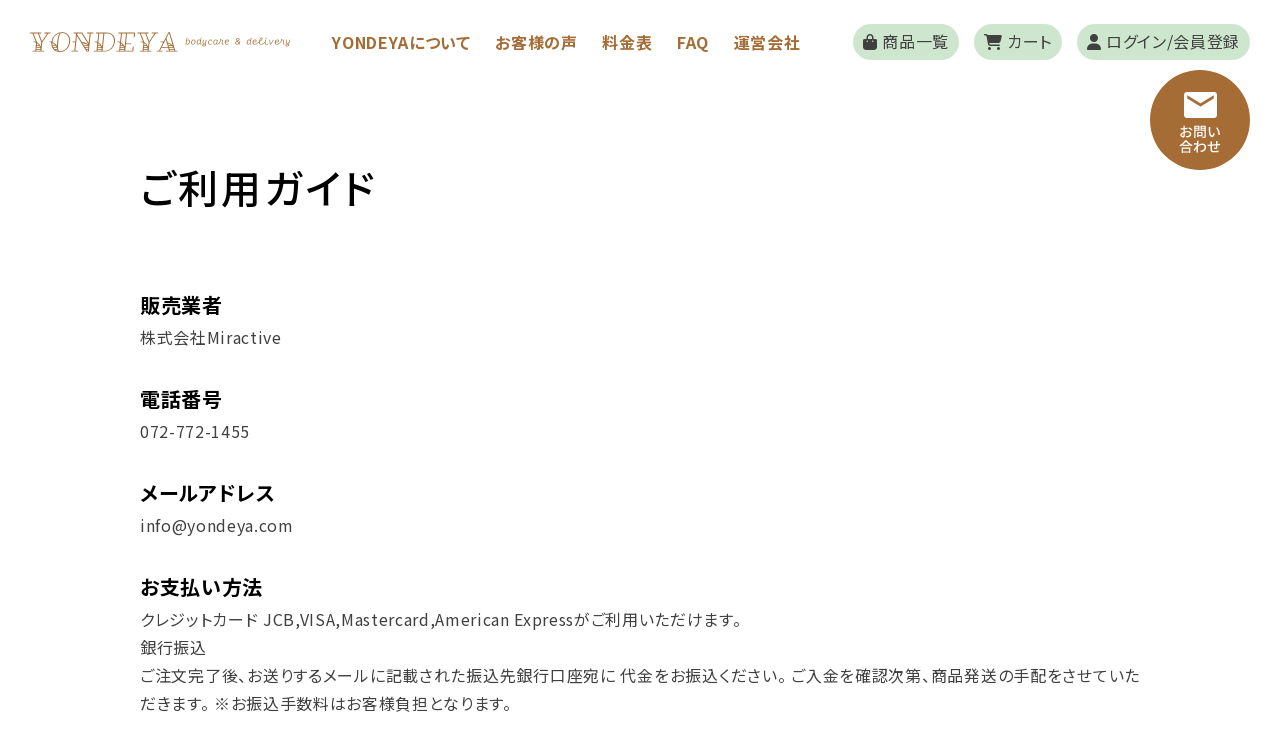

--- FILE ---
content_type: text/html; charset=UTF-8
request_url: https://www.yondeya.com/guide
body_size: 18628
content:
<!-- <br />
<b>Warning</b>:  include_once(../settings.php): failed to open stream: No such file or directory in <b>/home/xs495249/yondeya.com/public_html/wp-content/themes/YONDEYA/page-guide.php</b> on line <b>2</b><br />
<br />
<b>Warning</b>:  include_once(): Failed opening '../settings.php' for inclusion (include_path='.:/opt/php-7.4.33-2/data/pear') in <b>/home/xs495249/yondeya.com/public_html/wp-content/themes/YONDEYA/page-guide.php</b> on line <b>2</b><br />
 -->

<!DOCTYPE HTML>
<html lang="ja">


<head prefix="og: http://ogp.me/ns#">
	<meta charset="UTF-8" />
	
	<!--include_other-->
	<!--/include_other-->

	<meta http-equiv="X-UA-Compatible" content="IE=edge">
	<meta name="viewport" content="width=device-width, user-scalable=no, initial-scale=1, maximum-scale=1">
	<meta name="format-detection" content="telephone=no">

	<!-- tablet -->
	<script src="https://cdn.jsdelivr.net/npm/viewport-extra@1.0.4/dist/viewport-extra.min.js"></script>
	<script>
		(function() {
			var ua = navigator.userAgent
			var sp = ua.indexOf('iPhone') > -1 ||
				(ua.indexOf('Android') > -1 && ua.indexOf('Mobile') > -1)
			var tab = !sp && (
				ua.indexOf('iPad') > -1 ||
				(ua.indexOf('Macintosh') > -1 && 'ontouchend' in document) ||
				ua.indexOf('Android') > -1
			)
			if (tab) new ViewportExtra(900)
		})()
	</script>
	<!-- /tablet -->


	<!-- icon -->
	<link rel="Shortcut Icon" type="image/x-icon" href="https://www.yondeya.com/wp-content/themes/YONDEYA/img/favicon.ico">
	<link rel="apple-touch-icon" sizes="180x180" href="https://www.yondeya.com/wp-content/themes/YONDEYA/img/apple-touch-icon.png">
	<meta name="apple-mobile-web-app-title" content="">
	<!-- /icon -->


	<!--title-etc-->
	<title>YONDEYA</title>
	<meta name="description" content="">
	<!--/title-etc-->

	<!--css-->
	<link rel="preconnect" href="https://fonts.googleapis.com">
	<link rel="preconnect" href="https://fonts.gstatic.com" crossorigin>
	<link href="https://fonts.googleapis.com/css2?family=Noto+Sans+JP:wght@300;400;500;700&display=swap" rel="stylesheet">
	<link rel="stylesheet" href="https://www.yondeya.com/wp-content/themes/YONDEYA/common/css/style.css">
	<link rel="stylesheet" href="https://www.yondeya.com/wp-content/themes/YONDEYA/common/css/slick.css">
	<link rel="stylesheet" href="https://www.yondeya.com/wp-content/themes/YONDEYA/common/css/slick-theme.css">
	<link rel="stylesheet" href="https://www.yondeya.com/wp-content/themes/YONDEYA/common/css/welcart.css">
	<!--/css-->
	<!--js-->
	<script type="text/javascript" src="https://www.yondeya.com/wp-content/themes/YONDEYA/common/js/jquery-3.3.1.min.js"></script>
	<script type="text/javascript" src="https://www.yondeya.com/wp-content/themes/YONDEYA/common/js/complete.min.js"></script>
	<script type="text/javascript" src="https://www.yondeya.com/wp-content/themes/YONDEYA/common/js/slick.min.js"></script>
	<!--/js-->
	<!--html5CSS3 && responsive-->
	<!--[if lte IE 9]>
	<script src="http://html5shiv.googlecode.com/svn/trunk/html5.js"></script>
	<script src="http://ie7-js.googlecode.com/svn/trunk/lib/IE9.js"></script>
	<script src="http://css3-mediaqueries-js.googlecode.com/svn/trunk/css3-mediaqueries.js"></script>
	<![endif]-->

	<!-- other -->
	<link rel="canonical" href="">
	<!-- /other -->


	<!--sns-->
	<meta property="og:type" content="website">
	<meta property="og:title" content="YONDEYA">
	<meta property="og:description" content="阪神間中心のボディーケア専門デリバリーサービス、YONDEYAの紹介サイトです。">
	<meta property="og:url" content="https://www.yondeya.com/guide">
	<meta property="og:image" content="https://www.yondeya.com/wp-content/themes/YONDEYA/img/og.png">
	<!--/sns-->
	<script src="https://cdnjs.cloudflare.com/ajax/libs/picturefill/3.0.2/picturefill.js"></script>
	<meta name='robots' content='max-image-preview:large' />
<link rel='dns-prefetch' href='//use.fontawesome.com' />
<link rel="alternate" title="oEmbed (JSON)" type="application/json+oembed" href="https://www.yondeya.com/wp-json/oembed/1.0/embed?url=https%3A%2F%2Fwww.yondeya.com%2Fguide" />
<link rel="alternate" title="oEmbed (XML)" type="text/xml+oembed" href="https://www.yondeya.com/wp-json/oembed/1.0/embed?url=https%3A%2F%2Fwww.yondeya.com%2Fguide&#038;format=xml" />
<style id='wp-img-auto-sizes-contain-inline-css' type='text/css'>
img:is([sizes=auto i],[sizes^="auto," i]){contain-intrinsic-size:3000px 1500px}
/*# sourceURL=wp-img-auto-sizes-contain-inline-css */
</style>
<style id='wp-emoji-styles-inline-css' type='text/css'>

	img.wp-smiley, img.emoji {
		display: inline !important;
		border: none !important;
		box-shadow: none !important;
		height: 1em !important;
		width: 1em !important;
		margin: 0 0.07em !important;
		vertical-align: -0.1em !important;
		background: none !important;
		padding: 0 !important;
	}
/*# sourceURL=wp-emoji-styles-inline-css */
</style>
<style id='wp-block-library-inline-css' type='text/css'>
:root{--wp-block-synced-color:#7a00df;--wp-block-synced-color--rgb:122,0,223;--wp-bound-block-color:var(--wp-block-synced-color);--wp-editor-canvas-background:#ddd;--wp-admin-theme-color:#007cba;--wp-admin-theme-color--rgb:0,124,186;--wp-admin-theme-color-darker-10:#006ba1;--wp-admin-theme-color-darker-10--rgb:0,107,160.5;--wp-admin-theme-color-darker-20:#005a87;--wp-admin-theme-color-darker-20--rgb:0,90,135;--wp-admin-border-width-focus:2px}@media (min-resolution:192dpi){:root{--wp-admin-border-width-focus:1.5px}}.wp-element-button{cursor:pointer}:root .has-very-light-gray-background-color{background-color:#eee}:root .has-very-dark-gray-background-color{background-color:#313131}:root .has-very-light-gray-color{color:#eee}:root .has-very-dark-gray-color{color:#313131}:root .has-vivid-green-cyan-to-vivid-cyan-blue-gradient-background{background:linear-gradient(135deg,#00d084,#0693e3)}:root .has-purple-crush-gradient-background{background:linear-gradient(135deg,#34e2e4,#4721fb 50%,#ab1dfe)}:root .has-hazy-dawn-gradient-background{background:linear-gradient(135deg,#faaca8,#dad0ec)}:root .has-subdued-olive-gradient-background{background:linear-gradient(135deg,#fafae1,#67a671)}:root .has-atomic-cream-gradient-background{background:linear-gradient(135deg,#fdd79a,#004a59)}:root .has-nightshade-gradient-background{background:linear-gradient(135deg,#330968,#31cdcf)}:root .has-midnight-gradient-background{background:linear-gradient(135deg,#020381,#2874fc)}:root{--wp--preset--font-size--normal:16px;--wp--preset--font-size--huge:42px}.has-regular-font-size{font-size:1em}.has-larger-font-size{font-size:2.625em}.has-normal-font-size{font-size:var(--wp--preset--font-size--normal)}.has-huge-font-size{font-size:var(--wp--preset--font-size--huge)}.has-text-align-center{text-align:center}.has-text-align-left{text-align:left}.has-text-align-right{text-align:right}.has-fit-text{white-space:nowrap!important}#end-resizable-editor-section{display:none}.aligncenter{clear:both}.items-justified-left{justify-content:flex-start}.items-justified-center{justify-content:center}.items-justified-right{justify-content:flex-end}.items-justified-space-between{justify-content:space-between}.screen-reader-text{border:0;clip-path:inset(50%);height:1px;margin:-1px;overflow:hidden;padding:0;position:absolute;width:1px;word-wrap:normal!important}.screen-reader-text:focus{background-color:#ddd;clip-path:none;color:#444;display:block;font-size:1em;height:auto;left:5px;line-height:normal;padding:15px 23px 14px;text-decoration:none;top:5px;width:auto;z-index:100000}html :where(.has-border-color){border-style:solid}html :where([style*=border-top-color]){border-top-style:solid}html :where([style*=border-right-color]){border-right-style:solid}html :where([style*=border-bottom-color]){border-bottom-style:solid}html :where([style*=border-left-color]){border-left-style:solid}html :where([style*=border-width]){border-style:solid}html :where([style*=border-top-width]){border-top-style:solid}html :where([style*=border-right-width]){border-right-style:solid}html :where([style*=border-bottom-width]){border-bottom-style:solid}html :where([style*=border-left-width]){border-left-style:solid}html :where(img[class*=wp-image-]){height:auto;max-width:100%}:where(figure){margin:0 0 1em}html :where(.is-position-sticky){--wp-admin--admin-bar--position-offset:var(--wp-admin--admin-bar--height,0px)}@media screen and (max-width:600px){html :where(.is-position-sticky){--wp-admin--admin-bar--position-offset:0px}}

/*# sourceURL=wp-block-library-inline-css */
</style><style id='global-styles-inline-css' type='text/css'>
:root{--wp--preset--aspect-ratio--square: 1;--wp--preset--aspect-ratio--4-3: 4/3;--wp--preset--aspect-ratio--3-4: 3/4;--wp--preset--aspect-ratio--3-2: 3/2;--wp--preset--aspect-ratio--2-3: 2/3;--wp--preset--aspect-ratio--16-9: 16/9;--wp--preset--aspect-ratio--9-16: 9/16;--wp--preset--color--black: #000000;--wp--preset--color--cyan-bluish-gray: #abb8c3;--wp--preset--color--white: #ffffff;--wp--preset--color--pale-pink: #f78da7;--wp--preset--color--vivid-red: #cf2e2e;--wp--preset--color--luminous-vivid-orange: #ff6900;--wp--preset--color--luminous-vivid-amber: #fcb900;--wp--preset--color--light-green-cyan: #7bdcb5;--wp--preset--color--vivid-green-cyan: #00d084;--wp--preset--color--pale-cyan-blue: #8ed1fc;--wp--preset--color--vivid-cyan-blue: #0693e3;--wp--preset--color--vivid-purple: #9b51e0;--wp--preset--gradient--vivid-cyan-blue-to-vivid-purple: linear-gradient(135deg,rgb(6,147,227) 0%,rgb(155,81,224) 100%);--wp--preset--gradient--light-green-cyan-to-vivid-green-cyan: linear-gradient(135deg,rgb(122,220,180) 0%,rgb(0,208,130) 100%);--wp--preset--gradient--luminous-vivid-amber-to-luminous-vivid-orange: linear-gradient(135deg,rgb(252,185,0) 0%,rgb(255,105,0) 100%);--wp--preset--gradient--luminous-vivid-orange-to-vivid-red: linear-gradient(135deg,rgb(255,105,0) 0%,rgb(207,46,46) 100%);--wp--preset--gradient--very-light-gray-to-cyan-bluish-gray: linear-gradient(135deg,rgb(238,238,238) 0%,rgb(169,184,195) 100%);--wp--preset--gradient--cool-to-warm-spectrum: linear-gradient(135deg,rgb(74,234,220) 0%,rgb(151,120,209) 20%,rgb(207,42,186) 40%,rgb(238,44,130) 60%,rgb(251,105,98) 80%,rgb(254,248,76) 100%);--wp--preset--gradient--blush-light-purple: linear-gradient(135deg,rgb(255,206,236) 0%,rgb(152,150,240) 100%);--wp--preset--gradient--blush-bordeaux: linear-gradient(135deg,rgb(254,205,165) 0%,rgb(254,45,45) 50%,rgb(107,0,62) 100%);--wp--preset--gradient--luminous-dusk: linear-gradient(135deg,rgb(255,203,112) 0%,rgb(199,81,192) 50%,rgb(65,88,208) 100%);--wp--preset--gradient--pale-ocean: linear-gradient(135deg,rgb(255,245,203) 0%,rgb(182,227,212) 50%,rgb(51,167,181) 100%);--wp--preset--gradient--electric-grass: linear-gradient(135deg,rgb(202,248,128) 0%,rgb(113,206,126) 100%);--wp--preset--gradient--midnight: linear-gradient(135deg,rgb(2,3,129) 0%,rgb(40,116,252) 100%);--wp--preset--font-size--small: 13px;--wp--preset--font-size--medium: 20px;--wp--preset--font-size--large: 36px;--wp--preset--font-size--x-large: 42px;--wp--preset--spacing--20: 0.44rem;--wp--preset--spacing--30: 0.67rem;--wp--preset--spacing--40: 1rem;--wp--preset--spacing--50: 1.5rem;--wp--preset--spacing--60: 2.25rem;--wp--preset--spacing--70: 3.38rem;--wp--preset--spacing--80: 5.06rem;--wp--preset--shadow--natural: 6px 6px 9px rgba(0, 0, 0, 0.2);--wp--preset--shadow--deep: 12px 12px 50px rgba(0, 0, 0, 0.4);--wp--preset--shadow--sharp: 6px 6px 0px rgba(0, 0, 0, 0.2);--wp--preset--shadow--outlined: 6px 6px 0px -3px rgb(255, 255, 255), 6px 6px rgb(0, 0, 0);--wp--preset--shadow--crisp: 6px 6px 0px rgb(0, 0, 0);}:where(.is-layout-flex){gap: 0.5em;}:where(.is-layout-grid){gap: 0.5em;}body .is-layout-flex{display: flex;}.is-layout-flex{flex-wrap: wrap;align-items: center;}.is-layout-flex > :is(*, div){margin: 0;}body .is-layout-grid{display: grid;}.is-layout-grid > :is(*, div){margin: 0;}:where(.wp-block-columns.is-layout-flex){gap: 2em;}:where(.wp-block-columns.is-layout-grid){gap: 2em;}:where(.wp-block-post-template.is-layout-flex){gap: 1.25em;}:where(.wp-block-post-template.is-layout-grid){gap: 1.25em;}.has-black-color{color: var(--wp--preset--color--black) !important;}.has-cyan-bluish-gray-color{color: var(--wp--preset--color--cyan-bluish-gray) !important;}.has-white-color{color: var(--wp--preset--color--white) !important;}.has-pale-pink-color{color: var(--wp--preset--color--pale-pink) !important;}.has-vivid-red-color{color: var(--wp--preset--color--vivid-red) !important;}.has-luminous-vivid-orange-color{color: var(--wp--preset--color--luminous-vivid-orange) !important;}.has-luminous-vivid-amber-color{color: var(--wp--preset--color--luminous-vivid-amber) !important;}.has-light-green-cyan-color{color: var(--wp--preset--color--light-green-cyan) !important;}.has-vivid-green-cyan-color{color: var(--wp--preset--color--vivid-green-cyan) !important;}.has-pale-cyan-blue-color{color: var(--wp--preset--color--pale-cyan-blue) !important;}.has-vivid-cyan-blue-color{color: var(--wp--preset--color--vivid-cyan-blue) !important;}.has-vivid-purple-color{color: var(--wp--preset--color--vivid-purple) !important;}.has-black-background-color{background-color: var(--wp--preset--color--black) !important;}.has-cyan-bluish-gray-background-color{background-color: var(--wp--preset--color--cyan-bluish-gray) !important;}.has-white-background-color{background-color: var(--wp--preset--color--white) !important;}.has-pale-pink-background-color{background-color: var(--wp--preset--color--pale-pink) !important;}.has-vivid-red-background-color{background-color: var(--wp--preset--color--vivid-red) !important;}.has-luminous-vivid-orange-background-color{background-color: var(--wp--preset--color--luminous-vivid-orange) !important;}.has-luminous-vivid-amber-background-color{background-color: var(--wp--preset--color--luminous-vivid-amber) !important;}.has-light-green-cyan-background-color{background-color: var(--wp--preset--color--light-green-cyan) !important;}.has-vivid-green-cyan-background-color{background-color: var(--wp--preset--color--vivid-green-cyan) !important;}.has-pale-cyan-blue-background-color{background-color: var(--wp--preset--color--pale-cyan-blue) !important;}.has-vivid-cyan-blue-background-color{background-color: var(--wp--preset--color--vivid-cyan-blue) !important;}.has-vivid-purple-background-color{background-color: var(--wp--preset--color--vivid-purple) !important;}.has-black-border-color{border-color: var(--wp--preset--color--black) !important;}.has-cyan-bluish-gray-border-color{border-color: var(--wp--preset--color--cyan-bluish-gray) !important;}.has-white-border-color{border-color: var(--wp--preset--color--white) !important;}.has-pale-pink-border-color{border-color: var(--wp--preset--color--pale-pink) !important;}.has-vivid-red-border-color{border-color: var(--wp--preset--color--vivid-red) !important;}.has-luminous-vivid-orange-border-color{border-color: var(--wp--preset--color--luminous-vivid-orange) !important;}.has-luminous-vivid-amber-border-color{border-color: var(--wp--preset--color--luminous-vivid-amber) !important;}.has-light-green-cyan-border-color{border-color: var(--wp--preset--color--light-green-cyan) !important;}.has-vivid-green-cyan-border-color{border-color: var(--wp--preset--color--vivid-green-cyan) !important;}.has-pale-cyan-blue-border-color{border-color: var(--wp--preset--color--pale-cyan-blue) !important;}.has-vivid-cyan-blue-border-color{border-color: var(--wp--preset--color--vivid-cyan-blue) !important;}.has-vivid-purple-border-color{border-color: var(--wp--preset--color--vivid-purple) !important;}.has-vivid-cyan-blue-to-vivid-purple-gradient-background{background: var(--wp--preset--gradient--vivid-cyan-blue-to-vivid-purple) !important;}.has-light-green-cyan-to-vivid-green-cyan-gradient-background{background: var(--wp--preset--gradient--light-green-cyan-to-vivid-green-cyan) !important;}.has-luminous-vivid-amber-to-luminous-vivid-orange-gradient-background{background: var(--wp--preset--gradient--luminous-vivid-amber-to-luminous-vivid-orange) !important;}.has-luminous-vivid-orange-to-vivid-red-gradient-background{background: var(--wp--preset--gradient--luminous-vivid-orange-to-vivid-red) !important;}.has-very-light-gray-to-cyan-bluish-gray-gradient-background{background: var(--wp--preset--gradient--very-light-gray-to-cyan-bluish-gray) !important;}.has-cool-to-warm-spectrum-gradient-background{background: var(--wp--preset--gradient--cool-to-warm-spectrum) !important;}.has-blush-light-purple-gradient-background{background: var(--wp--preset--gradient--blush-light-purple) !important;}.has-blush-bordeaux-gradient-background{background: var(--wp--preset--gradient--blush-bordeaux) !important;}.has-luminous-dusk-gradient-background{background: var(--wp--preset--gradient--luminous-dusk) !important;}.has-pale-ocean-gradient-background{background: var(--wp--preset--gradient--pale-ocean) !important;}.has-electric-grass-gradient-background{background: var(--wp--preset--gradient--electric-grass) !important;}.has-midnight-gradient-background{background: var(--wp--preset--gradient--midnight) !important;}.has-small-font-size{font-size: var(--wp--preset--font-size--small) !important;}.has-medium-font-size{font-size: var(--wp--preset--font-size--medium) !important;}.has-large-font-size{font-size: var(--wp--preset--font-size--large) !important;}.has-x-large-font-size{font-size: var(--wp--preset--font-size--x-large) !important;}
/*# sourceURL=global-styles-inline-css */
</style>

<style id='classic-theme-styles-inline-css' type='text/css'>
/*! This file is auto-generated */
.wp-block-button__link{color:#fff;background-color:#32373c;border-radius:9999px;box-shadow:none;text-decoration:none;padding:calc(.667em + 2px) calc(1.333em + 2px);font-size:1.125em}.wp-block-file__button{background:#32373c;color:#fff;text-decoration:none}
/*# sourceURL=/wp-includes/css/classic-themes.min.css */
</style>
<link rel='stylesheet' id='wp-pagenavi-css' href='https://www.yondeya.com/wp-content/plugins/wp-pagenavi/pagenavi-css.css?ver=2.70' type='text/css' media='all' />
<link rel='stylesheet' id='font-awesome-official-css' href='https://use.fontawesome.com/releases/v6.2.1/css/all.css' type='text/css' media='all' integrity="sha384-twcuYPV86B3vvpwNhWJuaLdUSLF9+ttgM2A6M870UYXrOsxKfER2MKox5cirApyA" crossorigin="anonymous" />
<link rel='stylesheet' id='usces_default_css-css' href='https://www.yondeya.com/wp-content/plugins/usc-e-shop/css/usces_default.css?ver=2.8.23.2309251' type='text/css' media='all' />
<link rel='stylesheet' id='dashicons-css' href='https://www.yondeya.com/wp-includes/css/dashicons.min.css?ver=6.9' type='text/css' media='all' />
<link rel='stylesheet' id='usces_cart_css-css' href='https://www.yondeya.com/wp-content/plugins/usc-e-shop/css/usces_cart.css?ver=2.8.23.2309251' type='text/css' media='all' />
<link rel='stylesheet' id='font-awesome-official-v4shim-css' href='https://use.fontawesome.com/releases/v6.2.1/css/v4-shims.css' type='text/css' media='all' integrity="sha384-RreHPODFsMyzCpG+dKnwxOSjmjkuPWWdYP8sLpBRoSd8qPNJwaxKGUdxhQOKwUc7" crossorigin="anonymous" />
<script type="text/javascript" src="https://www.yondeya.com/wp-includes/js/jquery/jquery.min.js?ver=3.7.1" id="jquery-core-js"></script>
<script type="text/javascript" src="https://www.yondeya.com/wp-includes/js/jquery/jquery-migrate.min.js?ver=3.4.1" id="jquery-migrate-js"></script>
<link rel="https://api.w.org/" href="https://www.yondeya.com/wp-json/" /><link rel="alternate" title="JSON" type="application/json" href="https://www.yondeya.com/wp-json/wp/v2/pages/175" /><link rel="EditURI" type="application/rsd+xml" title="RSD" href="https://www.yondeya.com/xmlrpc.php?rsd" />
<meta name="generator" content="WordPress 6.9" />
<link rel="canonical" href="https://www.yondeya.com/guide" />
<link rel='shortlink' href='https://www.yondeya.com/?p=175' />
</head>
<body id="top">

  <!--include_header-->
  <!-- <br />
<b>Warning</b>:  include_once(/home/xs495249/yondeya.com/public_html/wp-content/themes/YONDEYA/inc/header.php): failed to open stream: No such file or directory in <b>/home/xs495249/yondeya.com/public_html/wp-content/themes/YONDEYA/page-guide.php</b> on line <b>14</b><br />
<br />
<b>Warning</b>:  include_once(): Failed opening '/home/xs495249/yondeya.com/public_html/wp-content/themes/YONDEYA/inc/header.php' for inclusion (include_path='.:/opt/php-7.4.33-2/data/pear') in <b>/home/xs495249/yondeya.com/public_html/wp-content/themes/YONDEYA/page-guide.php</b> on line <b>14</b><br />
 -->
  <!--/include_header-->
  <header>
    <h1>
        <a href="https://www.yondeya.com/">
            <svg xmlns="http://www.w3.org/2000/svg" width="325" height="25" viewBox="0 0 325 25" aria-label="YONDEYA ロゴ">
                <g transform="translate(-29.847 303.992)">
                    <g transform="translate(29.847 -303.992)">
                        <g transform="translate(0 0)">
                            <path d="M305.7,614.978,298.134,626.4l-1.085,10.342h2.882c.349,0,.586.159.549.508a.6.6,0,0,1-.655.508H286.457c-.349,0-.582-.19-.548-.508a.578.578,0,0,1,.655-.508h2.882l1.052-10.026a6.221,6.221,0,0,0-2.714-.7c-.38,0-.684-.127-.641-.54.033-.317.367-.475.747-.475a6.215,6.215,0,0,1,2.114.38l-4.039-10.406H283.4c-.348,0-.585-.159-.549-.508a.6.6,0,0,1,.655-.508h13.051c.348,0,.582.19.548.508a.578.578,0,0,1-.655.508h-2.471l3.84,9.9,6.518-9.9h-3.2c-.349,0-.585-.159-.549-.508a.6.6,0,0,1,.655-.508h6.874c.348,0,.582.19.548.508a.578.578,0,0,1-.655.508Zm-9.368,16.529.573-5.457-4.192-11.072H287.2l4.47,11.136A11.179,11.179,0,0,1,296.331,631.508Zm-.473,3.9h-5l-.14,1.332h5.068C295.839,636.2,295.846,635.822,295.858,635.41Zm-.323-2.348H291.1l-.14,1.333h4.814A9.9,9.9,0,0,0,295.535,633.062Zm-4.189-2.348-.14,1.332H295.2c-.175-.444-.382-.888-.588-1.332Zm.346-3.3-.24,2.284h2.5A9.663,9.663,0,0,0,291.693,627.415Z" transform="translate(-282.847 -613.234)" fill="#a56d35" />
                            <path d="M605.48,619c-.789,7.519-6.595,12.437-12.677,12.437-6.145,0-11.343-3.9-10.722-11.929a7.084,7.084,0,0,0-1.966-.285c-.38,0-.683-.127-.64-.54.033-.317.367-.475.746-.475a8.467,8.467,0,0,1,1.969.254,13.35,13.35,0,0,1,13.222-11.9C601.528,606.561,606.269,611.479,605.48,619Zm-21.95,3.9h3.548a10.631,10.631,0,0,0-3.748-2.919A13.139,13.139,0,0,0,583.531,622.9Zm-.115-4.029a11.892,11.892,0,0,1,5.649,4.727c.041-1.3.169-2.824.356-4.6.682-6.5,1.659-9.772,3.266-11.2A12.709,12.709,0,0,0,583.416,618.871Zm.819,6.377h4.308a10.321,10.321,0,0,0-.715-1.332h-4.086A11.682,11.682,0,0,0,584.235,625.248Zm1.591,2.348h3.358a8.019,8.019,0,0,0-.273-1.333h-4.118A6.873,6.873,0,0,0,585.826,627.6Zm4.324,2.57a4.2,4.2,0,0,1-.756-1.554h-2.439A9.538,9.538,0,0,0,590.15,630.165ZM604.214,619c.7-6.694-3.237-11.421-8.685-11.421-2.375,0-3.8,2.062-4.777,11.421a41.313,41.313,0,0,0-.321,8.185,3.666,3.666,0,0,0,.1.571c.341,2.189,1.273,2.665,2.6,2.665C598.58,630.419,603.511,625.692,604.214,619Z" transform="translate(-555.352 -606.434)" fill="#a56d35" />
                            <path d="M944.737,614.978l-2.327,22.176a.622.622,0,0,1-.665.6H939.94a.67.67,0,0,1-.688-.381l-11.77-19.448-1.974,18.813h3.2c.349,0,.582.19.549.508a.6.6,0,0,1-.655.508H921.25c-.348,0-.582-.19-.548-.508a.6.6,0,0,1,.655-.508h2.882l1.092-10.406a14.207,14.207,0,0,0-2.754-.317c-.38,0-.684-.127-.641-.54.033-.317.367-.475.747-.475a13.877,13.877,0,0,1,2.757.285l1.082-10.311h-2.882c-.348,0-.582-.19-.549-.508a.6.6,0,0,1,.655-.508h9.915a.667.667,0,0,1,.664.318l7.889,12.658,1.255-11.961h-2.946c-.348,0-.581-.19-.548-.508a.6.6,0,0,1,.655-.508h7.1c.348,0,.581.19.548.508a.6.6,0,0,1-.654.508Zm-11.435,0h-5.512l-.1.952,5.752,9.486c2.867.444,6.451,1.618,8.553,3.617Zm.869,11.643.565.952h2.883A24.8,24.8,0,0,0,934.171,626.622Zm5.171,1.745h-4.118l.811,1.333H941.1A11.05,11.05,0,0,0,939.342,628.367Zm-1.907,3.68h4.245l.14-1.332h-5.2Zm1.432,2.348h2.566l.14-1.333h-3.516Zm1.376,2.284h.951l.133-1.269h-1.869Z" transform="translate(-868.832 -613.234)" fill="#a56d35" />
                            <path d="M1262.774,625.479c.033-.317.367-.475.747-.475a7.1,7.1,0,0,1,2.727.571l1.112-10.6h-2.883c-.348,0-.585-.159-.549-.508a.621.621,0,0,1,.655-.508h13.336c6.621,0,10.972,4.41,10.2,11.739a13.052,13.052,0,0,1-12.7,12.056h-13.336c-.348,0-.578-.222-.548-.508a.578.578,0,0,1,.655-.508h2.883l1.052-10.026a6.22,6.22,0,0,0-2.714-.7C1263.035,626.019,1262.731,625.892,1262.774,625.479Zm8.714,9.931h-5l-.14,1.332h5.068C1271.469,636.2,1271.478,635.822,1271.489,635.41Zm-.323-2.348h-4.435l-.14,1.333h4.814A9.923,9.923,0,0,0,1271.166,633.062Zm-4.189-2.348-.14,1.332h3.991c-.175-.444-.381-.888-.589-1.332Zm.346-3.3-.24,2.284h2.5A9.661,9.661,0,0,0,1267.323,627.415Zm4.639,4.093,1.734-16.529h-5.068l-1.179,11.231A11.163,11.163,0,0,1,1271.962,631.508Zm14.895-5.806c.686-6.535-2.8-10.723-8.821-10.723h-3.073l-2.283,21.764h3.073C1281.264,636.742,1286.178,632.174,1286.857,625.7Z" transform="translate(-1181.955 -613.234)" fill="#a56d35" />
                            <path d="M1611,625.479c.033-.317.367-.475.747-.475a7.1,7.1,0,0,1,2.727.571l1.112-10.6h-2.882c-.348,0-.583-.19-.549-.508a.6.6,0,0,1,.655-.508h19.83a.491.491,0,0,1,.539.6l-.49,4.664a.68.68,0,0,1-.671.666c-.38,0-.572-.286-.532-.666l.447-4.251h-8.743l-1.311,12.5h6.113a.444.444,0,0,1,.482.539.565.565,0,0,1-.6.539h-6.113l-.858,8.185h8.9l.479-4.568a.68.68,0,0,1,.672-.666c.38,0,.572.285.532.666l-.523,4.981a.621.621,0,0,1-.665.6h-19.988c-.348,0-.582-.19-.548-.508a.6.6,0,0,1,.655-.508h2.882l1.052-10.026a6.221,6.221,0,0,0-2.714-.7C1611.262,626.019,1610.958,625.892,1611,625.479Zm8.714,9.931h-5l-.14,1.332h5.068C1619.7,636.2,1619.7,635.822,1619.716,635.41Zm-.324-2.348h-4.435l-.14,1.333h4.814A9.828,9.828,0,0,0,1619.392,633.062Zm-4.189-2.348-.14,1.332h3.991c-.175-.444-.382-.888-.588-1.332Zm.346-3.3-.24,2.284h2.5A9.652,9.652,0,0,0,1615.55,627.415Zm4.639,4.093,1.734-16.529h-5.068l-1.178,11.231A11.166,11.166,0,0,1,1620.189,631.508Z" transform="translate(-1501.865 -613.234)" fill="#a56d35" />
                            <path d="M1955.309,614.978l-7.565,11.421-1.085,10.342h2.883c.349,0,.585.159.548.508a.6.6,0,0,1-.655.508h-13.368c-.349,0-.582-.19-.548-.508a.578.578,0,0,1,.655-.508h2.882l1.052-10.026a6.22,6.22,0,0,0-2.714-.7c-.38,0-.684-.127-.641-.54.033-.317.367-.475.747-.475a6.216,6.216,0,0,1,2.114.38l-4.04-10.406h-2.566c-.348,0-.585-.159-.548-.508a.6.6,0,0,1,.655-.508h13.051c.348,0,.582.19.548.508a.578.578,0,0,1-.655.508h-2.471l3.84,9.9,6.519-9.9h-3.2c-.348,0-.585-.159-.548-.508a.6.6,0,0,1,.656-.508h6.874c.348,0,.582.19.548.508a.578.578,0,0,1-.655.508Zm-9.368,16.529.573-5.457-4.193-11.072h-5.511l4.47,11.136A11.179,11.179,0,0,1,1945.941,631.508Zm-.473,3.9h-5l-.14,1.332h5.068C1945.448,636.2,1945.456,635.822,1945.468,635.41Zm-.324-2.348h-4.435l-.14,1.333h4.814A9.828,9.828,0,0,0,1945.144,633.062Zm-4.189-2.348-.14,1.332h3.991c-.175-.444-.381-.888-.588-1.332Zm.346-3.3-.24,2.284h2.5A9.66,9.66,0,0,0,1941.3,627.415Z" transform="translate(-1798.318 -613.234)" fill="#a56d35" />
                            <path d="M2231.213,629.532c-.348,0-.582-.19-.548-.508a.6.6,0,0,1,.655-.508h2.154l5.267-10.342a12.314,12.314,0,0,0-2.969-.381c-.38,0-.684-.127-.64-.54.033-.317.366-.475.746-.475a15.6,15.6,0,0,1,3.347.412l5.861-11.485a1.188,1.188,0,0,1,1.119-.7.967.967,0,0,1,.94.7l6.824,22.811h2.155c.348,0,.582.19.548.508a.6.6,0,0,1-.655.508h-13.4c-.349,0-.582-.19-.549-.508a.6.6,0,0,1,.655-.508h3.326l-1.04-3.68h-8.394l-1.875,3.68h2.977c.349,0,.582.19.548.508a.6.6,0,0,1-.655.508Zm5.921-5.711h7.6L2242,614.24Zm13.409-2.506-4.507-15.006-3.232,6.345.028.032,1.525,5.393A16.793,16.793,0,0,1,2250.543,621.315Zm-5.84-2,.628,2.157h3.548A17.815,17.815,0,0,0,2244.7,619.316Zm5.369,3.173h-4.435l.367,1.332h5.1A10.022,10.022,0,0,0,2250.071,622.489Zm-3.4,3.68H2252l-.4-1.333h-5.29Zm.673,2.348h5.353l-.4-1.332h-5.322Z" transform="translate(-2072.275 -605.008)" fill="#a56d35" />
                        </g>
                    </g>
                    <g transform="translate(224.155 -297.032)">
                        <path d="M2674.089,691.88h.846l-.556,2.877c-.046.244-.116.487-.162.65l.058.023a2.126,2.126,0,0,1,1.876-1.172c1.158,0,1.946.8,1.946,2.3,0,2.112-1.17,3.968-3.081,3.968a1.824,1.824,0,0,1-1.587-.789l-.058.012-.185.661h-.753Zm-.533,7.1a1.543,1.543,0,0,0,1.424.8c1.413,0,2.224-1.5,2.224-3.225,0-1.091-.486-1.555-1.182-1.555-.591,0-1.309.325-1.992,1.508Z" transform="translate(-2672.433 -691.764)" fill="#a56d35" />
                        <path d="M2760.013,724.933c0-2.054,1.263-3.852,3.267-3.852,1.332,0,2.177.835,2.177,2.413,0,2.054-1.262,3.852-3.267,3.852C2760.859,727.347,2760.013,726.511,2760.013,724.933Zm4.552-1.439c0-1.183-.556-1.694-1.367-1.694-1.506,0-2.294,1.659-2.294,3.133,0,1.183.556,1.694,1.367,1.694C2763.778,726.627,2764.565,724.968,2764.565,723.494Z" transform="translate(-2752.892 -718.587)" fill="#a56d35" />
                        <path d="M2849.357,695.036l.6-3.156h.846l-1.228,6.347a5.752,5.752,0,0,0-.127.975c0,.29.15.487.428.487a1.852,1.852,0,0,0,.765-.209h.174l-.139.731a2.676,2.676,0,0,1-1.042.221c-.626,0-1-.36-1-1.184h-.058a2.349,2.349,0,0,1-1.958,1.276c-1.077,0-1.876-.789-1.876-2.379,0-1.972,1.217-3.887,3.023-3.887a1.7,1.7,0,0,1,1.529.789Zm-.162.766a1.59,1.59,0,0,0-1.425-.8c-1.39,0-2.131,1.694-2.131,3.226,0,1.091.487,1.555,1.112,1.555.556,0,1.263-.337,1.969-1.508Z" transform="translate(-2830.735 -691.764)" fill="#a56d35" />
                        <path d="M2931.508,730.977c-1.147,0-1.888-.58-1.888-1.381,0-1.16,1.008-1.543,3-1.566l.892-.012a7.989,7.989,0,0,1,.151-1.532l-.07-.012a2.34,2.34,0,0,1-1.888,1.056,1.42,1.42,0,0,1-1.563-1.451,2.731,2.731,0,0,1,.034-.475l.6-3.1h.845l-.58,2.959a2.85,2.85,0,0,0-.047.452.792.792,0,0,0,.881.9,2.406,2.406,0,0,0,1.876-1.288l.591-3.028h.834l-.695,3.562a13.305,13.305,0,0,0-.2,2.147A2.593,2.593,0,0,1,2931.508,730.977Zm1.969-2.309-.73.011c-1.6.023-2.3.2-2.3.87,0,.487.556.708,1.135.708A1.668,1.668,0,0,0,2933.477,728.668Z" transform="translate(-2908.706 -719.896)" fill="#a56d35" />
                        <path d="M3026.7,722.671a3.356,3.356,0,0,1-.058.557h-.857a3.022,3.022,0,0,0,.034-.441c0-.569-.231-.986-1.031-.986-1,0-2.154.986-2.154,3.052a1.569,1.569,0,0,0,1.714,1.775,4.309,4.309,0,0,0,1.865-.475h.174l-.139.731a4.862,4.862,0,0,1-1.958.464,2.28,2.28,0,0,1-2.537-2.46c0-2.262,1.518-3.806,3.093-3.806C3026.021,721.081,3026.7,721.661,3026.7,722.671Z" transform="translate(-2993.353 -718.587)" fill="#a56d35" />
                        <path d="M3101.08,724.968c0-1.972,1.216-3.887,3.023-3.887a1.8,1.8,0,0,1,1.563.812l.058-.012.186-.685h.753l-.753,3.852a5.707,5.707,0,0,0-.127.975c0,.29.151.487.429.487a1.847,1.847,0,0,0,.764-.209h.174l-.139.731a2.675,2.675,0,0,1-1.043.221c-.625,0-1-.36-1-1.184h-.058a2.348,2.348,0,0,1-1.958,1.277C3101.879,727.347,3101.08,726.558,3101.08,724.968Zm3.973.128.475-2.471a1.576,1.576,0,0,0-1.425-.8c-1.39,0-2.131,1.694-2.131,3.226,0,1.091.487,1.555,1.112,1.555C3103.64,726.6,3104.346,726.268,3105.053,725.1Z" transform="translate(-3066.225 -718.587)" fill="#a56d35" />
                        <path d="M3178.084,713.455a3.74,3.74,0,0,1-.139.87l-.394,1.567a4.406,4.406,0,0,0-.174.986c0,.383.29.534.66.534a2.48,2.48,0,0,0,.9-.267h.173l-.139.731a2.781,2.781,0,0,1-1.1.255c-.81,0-1.344-.394-1.344-1.172a3.336,3.336,0,0,1,.127-.812l.51-2.065a2.748,2.748,0,0,0,.081-.545c0-.545-.312-.778-.892-.778h-.776l-.452,1.323c-.707,2.077-1.622,3.225-3.1,3.794h-.174l.139-.731a4.96,4.96,0,0,0,2.421-3.2l.429-1.23-.44-1.3.568-.3h.185l.359.928h1.008C3177.436,712.039,3178.084,712.434,3178.084,713.455Z" transform="translate(-3131.242 -709.429)" fill="#a56d35" />
                        <path d="M3282.157,726.152h.174l-.139.731a4.767,4.767,0,0,1-1.888.464,2.354,2.354,0,0,1-2.641-2.518,3.489,3.489,0,0,1,3.232-3.748c1.066,0,1.772.545,1.772,1.462,0,1.207-1,1.891-2.885,2.019l-1.239.081v.2a1.628,1.628,0,0,0,1.818,1.786A4.209,4.209,0,0,0,3282.157,726.152Zm-3.533-2.181,1-.058c1.518-.093,2.2-.511,2.2-1.311,0-.5-.324-.812-.972-.812A2.385,2.385,0,0,0,3278.624,723.97Z" transform="translate(-3228.448 -718.587)" fill="#a56d35" />
                        <path d="M3442.989,703a3.14,3.14,0,0,1-2.189.812c-1.425,0-2.364-.789-2.364-1.891a2.747,2.747,0,0,1,1.657-2.32l.371-.209-.208-.3a2.763,2.763,0,0,1-.6-1.59,2,2,0,0,1,2.166-2.054c1.123,0,1.865.592,1.865,1.6,0,.893-.51,1.589-1.738,2.3l-.37.209,1.506,2.146a7.458,7.458,0,0,0,.729-2.343h.822a7.286,7.286,0,0,1-1.089,3l.811,1.149-.035.174h-.857Zm-2.131-3.052-.3.174a2,2,0,0,0-1.2,1.706c0,.754.487,1.242,1.483,1.242a2.357,2.357,0,0,0,1.726-.673Zm.648-1.114c.939-.534,1.309-1.009,1.309-1.717a.893.893,0,0,0-1-.94,1.194,1.194,0,0,0-1.3,1.276,2.037,2.037,0,0,0,.463,1.265l.208.29Z" transform="translate(-3376.149 -695.036)" fill="#a56d35" />
                        <path d="M3618.355,695.036l.6-3.156h.845l-1.228,6.347a5.744,5.744,0,0,0-.128.975c0,.29.151.487.429.487a1.846,1.846,0,0,0,.764-.209h.174l-.139.731a2.676,2.676,0,0,1-1.043.221c-.625,0-1-.36-1-1.184h-.058a2.35,2.35,0,0,1-1.958,1.276c-1.077,0-1.877-.789-1.877-2.379,0-1.972,1.216-3.887,3.023-3.887a1.7,1.7,0,0,1,1.529.789Zm-.162.766a1.59,1.59,0,0,0-1.425-.8c-1.39,0-2.131,1.694-2.131,3.226,0,1.091.487,1.555,1.112,1.555.556,0,1.262-.337,1.969-1.508Z" transform="translate(-3537.203 -691.764)" fill="#a56d35" />
                        <path d="M3709.379,726.152h.174l-.14.731a4.768,4.768,0,0,1-1.888.464,2.354,2.354,0,0,1-2.641-2.518,3.489,3.489,0,0,1,3.232-3.748c1.066,0,1.772.545,1.772,1.462,0,1.207-1,1.891-2.884,2.019l-1.239.081v.2a1.629,1.629,0,0,0,1.818,1.786A4.211,4.211,0,0,0,3709.379,726.152Zm-3.533-2.181,1-.058c1.518-.093,2.2-.511,2.2-1.311,0-.5-.324-.812-.972-.812A2.385,2.385,0,0,0,3705.846,723.97Z" transform="translate(-3620.931 -718.587)" fill="#a56d35" />
                        <path d="M3762.311,695.317l.464-2.274c.382-1.891,1.17-2.587,2.189-2.587a1.263,1.263,0,0,1,1.344,1.416c0,1.938-1.714,3.04-3.127,3.353l-.151.719a5,5,0,0,0-.1.975c0,1.009.6,1.578,1.83,1.578a4.055,4.055,0,0,0,1.69-.325h.174l-.139.731a4.473,4.473,0,0,1-1.761.313c-1.645,0-2.664-.754-2.664-2.239a5.171,5.171,0,0,1,.034-.58,18.878,18.878,0,0,1-3.5,2.355h-.174l.14-.731A19.482,19.482,0,0,0,3762.311,695.317Zm1.008-.812a2.741,2.741,0,0,0,2.119-2.611c0-.476-.231-.72-.544-.72-.579,0-1.02.661-1.274,1.9Z" transform="translate(-3670.112 -690.455)" fill="#a56d35" />
                        <path d="M3858.5,698.584l.625-2.9h.845l-.614,2.877a4.989,4.989,0,0,0-.1.975c0,1,.591,1.578,1.738,1.578a3.58,3.58,0,0,0,1.506-.325h.173l-.139.731a4.1,4.1,0,0,1-1.575.313c-1.587,0-2.583-.754-2.583-2.193a10.837,10.837,0,0,1-2.792,1.88h-.173l.139-.731A12.335,12.335,0,0,0,3858.5,698.584Zm.648-4.049.243-1.23h1.182l-.243,1.23Z" transform="translate(-3759.213 -693.073)" fill="#a56d35" />
                        <path d="M3963.526,728.54h-.985l-.892-5.859.035-.174h.788l.394,2.877.313,2.356h.046l1.9-2.6a3.862,3.862,0,0,0,.9-2.634h.823a1.822,1.822,0,0,1,.012.255,4.182,4.182,0,0,1-.985,2.587Z" transform="translate(-3856.816 -719.896)" fill="#a56d35" />
                        <path d="M4051.156,726.152h.174l-.139.731a4.765,4.765,0,0,1-1.888.464,2.354,2.354,0,0,1-2.641-2.518,3.489,3.489,0,0,1,3.232-3.748c1.066,0,1.772.545,1.772,1.462,0,1.207-1,1.891-2.884,2.019l-1.239.081v.2a1.629,1.629,0,0,0,1.818,1.786A4.21,4.21,0,0,0,4051.156,726.152Zm-3.532-2.181,1-.058c1.518-.093,2.2-.511,2.2-1.311,0-.5-.324-.812-.973-.812A2.384,2.384,0,0,0,4047.623,723.97Z" transform="translate(-3934.916 -718.587)" fill="#a56d35" />
                        <path d="M4104.806,712.758a10.366,10.366,0,0,1-1.2,2.228,8.707,8.707,0,0,1-3.232,2.738h-.174l.14-.731a7.958,7.958,0,0,0,3.717-4.281l-.4-1.311.6-.29h.185l.325.928h1.031c.915,0,1.575.395,1.575,1.416a3.712,3.712,0,0,1-.139.87l-.394,1.567a4.4,4.4,0,0,0-.174.986c0,.383.29.534.66.534a2.47,2.47,0,0,0,.9-.267h.174l-.139.731a2.776,2.776,0,0,1-1.1.255c-.811,0-1.355-.394-1.355-1.172a3.356,3.356,0,0,1,.139-.812l.51-2.065a2.73,2.73,0,0,0,.081-.545c0-.545-.312-.778-.892-.778Z" transform="translate(-3984.098 -709.429)" fill="#a56d35" />
                        <path d="M4213.171,730.977c-1.146,0-1.888-.58-1.888-1.381,0-1.16,1.007-1.543,3-1.566l.892-.012a7.965,7.965,0,0,1,.151-1.532l-.07-.012a2.341,2.341,0,0,1-1.888,1.056,1.419,1.419,0,0,1-1.563-1.451,2.728,2.728,0,0,1,.035-.475l.6-3.1h.846l-.579,2.959a2.821,2.821,0,0,0-.047.452.792.792,0,0,0,.88.9,2.407,2.407,0,0,0,1.877-1.288l.591-3.028h.833l-.695,3.562a13.373,13.373,0,0,0-.2,2.147A2.593,2.593,0,0,1,4213.171,730.977Zm1.97-2.309-.73.011c-1.6.023-2.305.2-2.305.87,0,.487.556.708,1.135.708A1.668,1.668,0,0,0,4215.141,728.668Z" transform="translate(-4086.152 -719.896)" fill="#a56d35" />
                    </g>
                </g>
            </svg>
        </a>
    </h1>

    <div class="header-menu-pc display-pc">
        <a href="https://www.yondeya.com/about" class="header-menu">YONDEYAについて</a>
        <a href="https://www.yondeya.com/voice" class="header-menu">お客様の声</a>
        <a href="https://www.yondeya.com/price" class="header-menu">料金表</a>
        <a href="https://www.yondeya.com/faq" class="header-menu">FAQ</a>
        <a href="https://www.yondeya.com/company" class="header-menu">運営会社</a>
    </div>

    <!-- ハンバーガーメニュー部分 -->
    <div class="header-logo-menu display-sp">
        <div id="nav-drawer">
            <input id="nav-input" type="checkbox" class="nav-unshown">
            <label id="nav-open" for="nav-input"><span></span></label>
            <label class="nav-unshown" id="nav-close" for="nav-input"></label>
            <div id="nav-content">

                    <a href="https://www.yondeya.com/about" class="header-menu">YONDEYAについて</a>
                    <a href="https://www.yondeya.com/voice" class="header-menu">お客様の声</a>
                    <a href="https://www.yondeya.com/price" class="header-menu">料金表</a>
                    <a href="https://www.yondeya.com/faq" class="header-menu">FAQ</a>
                    <a href="https://www.yondeya.com/company" class="header-menu">運営会社</a>

            </div>
        </div>
        <div class="logo-area">MENU</div>
    </div>


    <!-- <div class="ec-link-box-pc">
        <a href="https://www.yondeya.com/archives/category/item" class="toitemlist-button"><i class="fa-solid fa-bag-shopping"></i> 商品一覧</a>
        <a href="https://www.yondeya.com/usces-cart" class="tocart-button"><i class="fa-solid fa-cart-shopping"></i> カート</a>
        <a href="https://www.yondeya.com/usces-member" class="tocart-button"><i class="fa-solid fa-user"></i> ログイン</a>
    </div> -->
    <div class="ec-link-box-pc">
		<a href="https://www.yondeya.com/archives/category/item" class="toitemlist-button"><i class="fa-solid fa-bag-shopping"></i> 商品一覧</a>
		<a href="https://www.yondeya.com/usces-cart" class="tocart-button"><i class="fa-solid fa-cart-shopping"></i> カート</a>
		<a href="https://www.yondeya.com/usces-member" class="tocart-button"><i class="fa-solid fa-user"></i> ログイン/会員登録</a>
</div>    <a href="https://www.yondeya.com/contact-form" class="mail">
        <svg xmlns="http://www.w3.org/2000/svg" width="100" height="100" viewBox="0 0 100 100" aria-label="お問い合わせ">
            <g transform="translate(-1587 -35)">
                <circle cx="50" cy="50" r="50" transform="translate(1587 35)" fill="#a56d35" />
                <g transform="translate(1568 53)">
                    <path d="M31.7,4H5.3A3.271,3.271,0,0,0,2.016,7.25L2,26.75A3.285,3.285,0,0,0,5.3,30H31.7A3.285,3.285,0,0,0,35,26.75V7.25A3.285,3.285,0,0,0,31.7,4Zm0,6.5L18.5,18.625,5.3,10.5V7.25l13.2,8.125L31.7,7.25Z" transform="translate(51)" fill="#fff" />
                </g>
                <path d="M-15.092-11.27h-1.54a9.1,9.1,0,0,1,.084,1.106c0,.252-.014.756-.014,1.386q-.525.042-.966.042a14.144,14.144,0,0,1-1.862-.112l.042,1.344c.462.042.994.07,1.848.07q.4,0,.924-.042c-.014.532-.014,1.064-.014,1.554v.868c-1.652.714-3.094,1.96-3.094,3.15C-19.684-.56-17.822.56-16.6.56c.826,0,1.372-.434,1.372-1.918,0-.56-.042-1.736-.056-2.9a9.472,9.472,0,0,1,2.87-.462c1.274,0,2.24.6,2.24,1.68,0,1.176-1.022,1.792-2.2,2.016a7.384,7.384,0,0,1-1.68.1l.5,1.428a10.882,10.882,0,0,0,1.778-.21C-9.716-.2-8.75-1.358-8.75-3.024c0-1.792-1.568-2.912-3.654-2.912a10.936,10.936,0,0,0-2.912.448v-.49c0-.5.014-1.064.028-1.624.966-.112,2-.28,2.814-.462L-12.5-9.436A17.547,17.547,0,0,1-15.26-8.9c.028-.5.042-.952.056-1.288S-15.134-11-15.092-11.27Zm4.186,1.54-.616,1.064A20.278,20.278,0,0,1-8.288-6.594l.686-1.12A25.072,25.072,0,0,0-10.906-9.73Zm-7.406,7.756c0-.56.728-1.274,1.75-1.778.014.91.042,1.722.042,2.17s-.2.644-.476.644C-17.472-.938-18.312-1.414-18.312-1.974ZM-1.806-10.15v.98H-4.438v-.98ZM-4.438-7.2v-1.05h2.632V-7.2ZM-.574-6.174v-5.012H-5.726V1.106h1.288v-7.28ZM1.372-3.962v2.03H-1.484v-2.03ZM2.59-.854v-4.2H-2.688V-.042h1.2V-.854ZM1.778-7.182V-8.246h2.7v1.064Zm2.7-2.982v.994h-2.7v-.994Zm1.33-1.022H.532V-6.16H4.48v5.6c0,.252-.07.336-.336.35S2.954-.2,2.072-.238a4.523,4.523,0,0,1,.448,1.33,8.044,8.044,0,0,0,2.6-.224c.5-.224.686-.63.686-1.414ZM10.346-9.87,8.638-9.9A7.163,7.163,0,0,1,8.75-8.582c0,.84.014,2.52.154,3.752C9.282-1.148,10.584.2,12,.2c1.022,0,1.89-.826,2.772-3.22l-1.106-1.3c-.322,1.274-.938,2.8-1.638,2.8-.938,0-1.512-1.484-1.722-3.682a31.345,31.345,0,0,1-.1-3.15A11.46,11.46,0,0,1,10.346-9.87Zm7.168.35-1.386.462c1.414,1.68,2.212,4.788,2.45,7.2l1.442-.56A15.249,15.249,0,0,0,17.514-9.52Zm-28.49,21.188v2.744H-17V11.668ZM-18.27,16.12H-17v-.546h6.02v.546h1.33V10.492H-18.27Zm1.078-8.372a14.975,14.975,0,0,0,3.15-3.192,16.025,16.025,0,0,0,3.3,3.192Zm2.422-4.466A15.511,15.511,0,0,1-20.524,8.35a5,5,0,0,1,.8,1.036,19.073,19.073,0,0,0,2.254-1.428V8.91H-10.5V7.916A18.235,18.235,0,0,0-8.232,9.33a5.779,5.779,0,0,1,.854-1.162A15.527,15.527,0,0,1-13.44,3.282ZM-3.024,4.92c0,.154-.028.616-.07,1.218-.672.1-1.4.182-1.834.21a8.9,8.9,0,0,1-1.05.014l.14,1.428c.84-.112,2-.266,2.66-.35-.028.392-.056.812-.084,1.2-.756,1.148-2.268,3.164-3.052,4.144l.868,1.218c.588-.812,1.414-2.016,2.072-2.982-.042,1.554-.042,2.352-.056,3.668,0,.224-.028.672-.042.924H-1.96c-.028-.294-.056-.7-.07-.952-.084-1.274-.07-2.268-.07-3.486,0-.448.014-.938.042-1.456a6.262,6.262,0,0,1,4.186-1.9,2.374,2.374,0,0,1,2.52,2.324C4.662,12.452,2.7,13.5.294,13.866L.938,15.2c3.248-.63,5.18-2.2,5.166-5.026A3.6,3.6,0,0,0,2.352,6.53,7.054,7.054,0,0,0-1.96,8.14c.014-.224.042-.462.056-.686.224-.35.49-.756.658-1.008l-.476-.588h-.014c.1-.91.21-1.652.294-2.016L-3.08,3.786A7.788,7.788,0,0,1-3.024,4.92Zm20.538-.8h-1.5a9.249,9.249,0,0,1,.1,1.148V7.09c-1.4.126-2.926.266-4.214.392.014-.672.014-1.26.014-1.652a11.059,11.059,0,0,1,.07-1.274H10.43a8.317,8.317,0,0,1,.1,1.344V7.608c-.588.056-1.05.1-1.358.126-.588.056-1.162.084-1.582.084l.154,1.428c.364-.056,1.092-.154,1.526-.21.308-.042.742-.084,1.26-.14,0,1.344,0,2.786.014,3.388.056,2.31.42,3.066,3.822,3.066a39.408,39.408,0,0,0,4.046-.238l.042-1.5a26.133,26.133,0,0,1-4.172.35c-2.282,0-2.338-.448-2.38-1.89-.028-.574-.014-1.96,0-3.332,1.3-.14,2.828-.28,4.186-.392a19.951,19.951,0,0,1-.14,2.03c-.028.308-.168.364-.49.364a8.156,8.156,0,0,1-1.344-.182l-.028,1.218a16.49,16.49,0,0,0,1.96.21c.672,0,.994-.182,1.134-.854a21.324,21.324,0,0,0,.21-2.884c.518-.028.98-.056,1.344-.056s.98-.028,1.218-.014V6.81c-.364.028-.84.07-1.2.084-.392.028-.854.056-1.33.1.014-.56.014-1.162.028-1.764A8.32,8.32,0,0,1,17.514,4.122Z" transform="translate(1637 102)" fill="#fff" />
            </g>
        </svg>
    </a>
</header>

  <main id="contact">
    <article id="inner">

      <section id="head">
        <h1>ご利用ガイド</h1>
      </section>

      <div class="guide-content">
        <h2 class="guide-title">販売業者</h2>
        <p class="guide-text">株式会社Miractive</p>
        <h2 class="guide-title">電話番号</h2>
        <p class="guide-text">072-772-1455</p>
        <h2 class="guide-title">メールアドレス</h2>
        <p class="guide-text">info@yondeya.com</p>
        <h2 class="guide-title">お支払い方法</h2>
        <p class="guide-text">クレジットカード
          JCB,VISA,Mastercard,American Expressがご利用いただけます。<br>

          銀行振込<br>
          ご注文完了後、お送りするメールに記載された振込先銀行口座宛に 代金をお振込ください。 ご入金を確認次第、商品発送の手配をさせていただきます。 ※お振込手数料はお客様負担となります。<br><br>



          ご注文から7日以内にご入金いただけますようお願い申し上げます。<br>
          ご注文後、2営業日以内に振込先指定のメールが届かない場合、システム上のトラブルや 登録されたメールアドレスに間違いがある可能性がございます。<br>
          メールが届かない場合はお手数ですが当社までご連絡ください。</p>
        <h2 class="guide-title">商品引き渡し時期</h2>
        <p class="guide-text">ご入金を確認してから原則1週間以内に発送いたします。<br>
          但し、在庫のない場合や、繁忙期間中は遅れる場合がございます。<br>
          引渡し方法は、配送処理（佐川急便・ヤマト運輸・日本通運・福山通運） とします。<br>
          代引をご希望の場合、通常の発送より少々お時間をいただいております。合わせてご了承くださいませ。<br>
          当社発送対応可能日は月曜日から金曜日(日、祝日、年末年始、GW、夏季休業期間中除く)となっております。</p>
        <h2 class="guide-title">配送地域・送料について</h2>
        <p class="guide-text">通常、送料無料（弊社負担）でお届けいたしますが、北海道・沖縄・離島にお届けの場合、実費配送料がかかる場合がございます。<br>
          お手数ですが、ご注文後のメールのご確認をお願いいたします。</p>
        <h2 class="guide-title">返品について</h2>
        <p class="guide-text">お届けした商品に万一、不具合・汚損などの不良や誤送、 配送中の破損等がございましたら大変お手数をお掛けいたしますが、 メールもしくは電話にて当店までご連絡願います。<br>
          交換商品が欠品の場合は返金対応等になりますのでご了承ください。<br>
          お手数ではございますが、お手元に届いた時点で商品をお確かめください。<br>
          到着後７日以上経過した商品に関しましては、初期不良品としてのご対応お承りを致しかねます。破損・汚損などの不良箇所をお客様自身で修理等された場合、 修理費用等のご返金は致しかねますので、あらかじめご了承ください。<br>
          サイズ違い、イメージ違いなどの良品にも関わらずお客様のご都合での返品・交換は致しておりません。</p>
        <h2 class="guide-title">支払方法及び支払い時期</h2>
        <p class="guide-text">下記のお支払い方法をご利用になれます。<br>
          詳細は、「お支払・送料」のページをご覧ください。<br><br>

          ■クレジットカード<br> ご利用いただけるクレジットカードは
          JCB,VISA,Master,AmericanExpressになります。<br>
          カード番号入力はご注文画面のご説明に従って行って下さい。<br><br>

          ■銀行振込（前払い）<br>
          振込手数料／振替手数料は、ご購入者様のご負担となりますのでご了承ください。<br>
          ご注文受付後7日以内にご入金いただけますようお願い申し上げます。<br><br>

          ■代金引換<br> お支払方法に代金引換を選択された場合の
          代金引換手数料はご購入者様のご負担となりますのでご了承ください。</p>
        <h2 class="guide-title">商品代金以外の必要料金</h2>
        <p class="guide-text">消費税（10%）<br>
          お支払方法に代金引換を選択された場合は、代金引換手数料<br>
          お支払方法に銀行振込の手数料を選択された場合は,金融機関への振込み手数料</p>
        <h2 class="guide-title">申込みの有効期限</h2>
        <p class="guide-text">ご注文日から7営業日以内にご入金を確認できなかった場合は、ご注文を取り消させていただきます。</p>
        <h2 class="guide-title">契約の成立</h2>
        <p class="guide-text"> 弊社のご注文は出荷をもって売買契約成立といたします。<br>
          価格などの誤表記、その他やむを得ない事由により、お客様のご注文を解約させていただく場合があります。<br>
          商品価格やサービスは日々変動いたします。誠に申し訳ございませんが、 予めご了承ください。<br>
          上記理由によりご注文を解約したことにより お客様に発生した損害について、弊社は一切の責を負わないものとします。<br>
          お客様による自己都合での受け取り拒否、返品手数料の未払い、 弊社に謂れのない低評価レビューのご投稿などの不正行為あるいは不適当な行為があった場合、 弊社は売買契約の取り消し、解除、その他、適切な措置を取るものができるといたします。<br>
          また弊社に関するあらゆるご注文・問い合わせなどのご対応をお承り致しません。<br>
          弊社名義他店によるものも共有させていただき、リスト管理を行い然るべき処置を行います。</p>
      </div>



    </article>
  </main>



  <!--include_footer-->
  <!-- <br />
<b>Warning</b>:  include_once(/home/xs495249/yondeya.com/public_html/wp-content/themes/YONDEYA/inc/footer.php): failed to open stream: No such file or directory in <b>/home/xs495249/yondeya.com/public_html/wp-content/themes/YONDEYA/page-guide.php</b> on line <b>98</b><br />
<br />
<b>Warning</b>:  include_once(): Failed opening '/home/xs495249/yondeya.com/public_html/wp-content/themes/YONDEYA/inc/footer.php' for inclusion (include_path='.:/opt/php-7.4.33-2/data/pear') in <b>/home/xs495249/yondeya.com/public_html/wp-content/themes/YONDEYA/page-guide.php</b> on line <b>98</b><br />
 -->
  <!--/include_footer-->
  <footer>
	<div>
		<p>営業日 月曜〜土曜　営業時間10:00〜18:00 ※水・土は10:00〜14:00まで　日曜・祝祭日は定休日</p>
		<div class="footer-guide-links">
			<a href="https://www.yondeya.com/about" class="footer-guide-link">YONDEYAについて</a>
			<a href="https://www.yondeya.com/voice" class="footer-guide-link">お客様の声</a>
			<a href="https://www.yondeya.com/price" class="footer-guide-link">料金表</a>
			<a href="https://www.yondeya.com/faq" class="footer-guide-link">FAQ</a>
			<a href="https://www.yondeya.com/company" class="footer-guide-link">運営会社</a>
			<a href="https://www.yondeya.com/guide" class="footer-guide-link">ご利用ガイド</a>
			<a href="https://www.yondeya.com/privacy-policy" class="footer-guide-link">プライバシーポリシー</a>
	</div>
		<!-- <small>Copyright© YONDEYA. All Rights Reserved.</small> -->
		<small>Copyright© YONDEYA. All Rights Reserved.</small>
	</div>

	<!-- <div class="ec-link-box-sp">
        <a href="https://www.yondeya.com/archives/category/item" class="toitemlist-button"><i class="fa-solid fa-bag-shopping"></i> 商品一覧</a>
        <a href="https://www.yondeya.com/usces-cart" class="tocart-button"><i class="fa-solid fa-cart-shopping"></i> カート</a>
        <a href="https://www.yondeya.com/usces-cart" class="tocart-button"><i class="fa-solid fa-cart-shopping"></i> マイページ</a>
  </div> -->
	<div class="ec-link-box-sp">
		<a href="https://www.yondeya.com/archives/category/item" class="toitemlist-button"><i class="fa-solid fa-bag-shopping"></i> 商品一覧</a>
		<a href="https://www.yondeya.com/usces-cart" class="tocart-button"><i class="fa-solid fa-cart-shopping"></i> カート</a>
		<a href="https://www.yondeya.com/usces-member" class="tocart-button"><i class="fa-solid fa-user"></i> ログイン/会員登録</a>
</div>
</footer>
<script type="speculationrules">
{"prefetch":[{"source":"document","where":{"and":[{"href_matches":"/*"},{"not":{"href_matches":["/wp-*.php","/wp-admin/*","/wp-content/uploads/*","/wp-content/*","/wp-content/plugins/*","/wp-content/themes/YONDEYA/*","/*\\?(.+)"]}},{"not":{"selector_matches":"a[rel~=\"nofollow\"]"}},{"not":{"selector_matches":".no-prefetch, .no-prefetch a"}}]},"eagerness":"conservative"}]}
</script>
	<script type='text/javascript'>
		uscesL10n = {
			
			'ajaxurl': "https://www.yondeya.com/wp-admin/admin-ajax.php",
			'loaderurl': "https://www.yondeya.com/wp-content/plugins/usc-e-shop/images/loading.gif",
			'post_id': "175",
			'cart_number': "134",
			'is_cart_row': false,
			'opt_esse': new Array(  ),
			'opt_means': new Array(  ),
			'mes_opts': new Array(  ),
			'key_opts': new Array(  ),
			'previous_url': "https://www.yondeya.com",
			'itemRestriction': "",
			'itemOrderAcceptable': "0",
			'uscespage': "",
			'uscesid': "MDQwM2Y2NjU1OWEyMjNiNTYyODQxMTFjNGZlNzUyMDkzM2FlNjZkOTUyMjllNWYyX2FjdGluZ18wX0E%3D",
			'wc_nonce': "534cae72e0"
		}
	</script>
	<script type='text/javascript' src='https://www.yondeya.com/wp-content/plugins/usc-e-shop/js/usces_cart.js'></script>
<!-- Welcart version : v2.8.23.2309251 -->
<script id="wp-emoji-settings" type="application/json">
{"baseUrl":"https://s.w.org/images/core/emoji/17.0.2/72x72/","ext":".png","svgUrl":"https://s.w.org/images/core/emoji/17.0.2/svg/","svgExt":".svg","source":{"concatemoji":"https://www.yondeya.com/wp-includes/js/wp-emoji-release.min.js?ver=6.9"}}
</script>
<script type="module">
/* <![CDATA[ */
/*! This file is auto-generated */
const a=JSON.parse(document.getElementById("wp-emoji-settings").textContent),o=(window._wpemojiSettings=a,"wpEmojiSettingsSupports"),s=["flag","emoji"];function i(e){try{var t={supportTests:e,timestamp:(new Date).valueOf()};sessionStorage.setItem(o,JSON.stringify(t))}catch(e){}}function c(e,t,n){e.clearRect(0,0,e.canvas.width,e.canvas.height),e.fillText(t,0,0);t=new Uint32Array(e.getImageData(0,0,e.canvas.width,e.canvas.height).data);e.clearRect(0,0,e.canvas.width,e.canvas.height),e.fillText(n,0,0);const a=new Uint32Array(e.getImageData(0,0,e.canvas.width,e.canvas.height).data);return t.every((e,t)=>e===a[t])}function p(e,t){e.clearRect(0,0,e.canvas.width,e.canvas.height),e.fillText(t,0,0);var n=e.getImageData(16,16,1,1);for(let e=0;e<n.data.length;e++)if(0!==n.data[e])return!1;return!0}function u(e,t,n,a){switch(t){case"flag":return n(e,"\ud83c\udff3\ufe0f\u200d\u26a7\ufe0f","\ud83c\udff3\ufe0f\u200b\u26a7\ufe0f")?!1:!n(e,"\ud83c\udde8\ud83c\uddf6","\ud83c\udde8\u200b\ud83c\uddf6")&&!n(e,"\ud83c\udff4\udb40\udc67\udb40\udc62\udb40\udc65\udb40\udc6e\udb40\udc67\udb40\udc7f","\ud83c\udff4\u200b\udb40\udc67\u200b\udb40\udc62\u200b\udb40\udc65\u200b\udb40\udc6e\u200b\udb40\udc67\u200b\udb40\udc7f");case"emoji":return!a(e,"\ud83e\u1fac8")}return!1}function f(e,t,n,a){let r;const o=(r="undefined"!=typeof WorkerGlobalScope&&self instanceof WorkerGlobalScope?new OffscreenCanvas(300,150):document.createElement("canvas")).getContext("2d",{willReadFrequently:!0}),s=(o.textBaseline="top",o.font="600 32px Arial",{});return e.forEach(e=>{s[e]=t(o,e,n,a)}),s}function r(e){var t=document.createElement("script");t.src=e,t.defer=!0,document.head.appendChild(t)}a.supports={everything:!0,everythingExceptFlag:!0},new Promise(t=>{let n=function(){try{var e=JSON.parse(sessionStorage.getItem(o));if("object"==typeof e&&"number"==typeof e.timestamp&&(new Date).valueOf()<e.timestamp+604800&&"object"==typeof e.supportTests)return e.supportTests}catch(e){}return null}();if(!n){if("undefined"!=typeof Worker&&"undefined"!=typeof OffscreenCanvas&&"undefined"!=typeof URL&&URL.createObjectURL&&"undefined"!=typeof Blob)try{var e="postMessage("+f.toString()+"("+[JSON.stringify(s),u.toString(),c.toString(),p.toString()].join(",")+"));",a=new Blob([e],{type:"text/javascript"});const r=new Worker(URL.createObjectURL(a),{name:"wpTestEmojiSupports"});return void(r.onmessage=e=>{i(n=e.data),r.terminate(),t(n)})}catch(e){}i(n=f(s,u,c,p))}t(n)}).then(e=>{for(const n in e)a.supports[n]=e[n],a.supports.everything=a.supports.everything&&a.supports[n],"flag"!==n&&(a.supports.everythingExceptFlag=a.supports.everythingExceptFlag&&a.supports[n]);var t;a.supports.everythingExceptFlag=a.supports.everythingExceptFlag&&!a.supports.flag,a.supports.everything||((t=a.source||{}).concatemoji?r(t.concatemoji):t.wpemoji&&t.twemoji&&(r(t.twemoji),r(t.wpemoji)))});
//# sourceURL=https://www.yondeya.com/wp-includes/js/wp-emoji-loader.min.js
/* ]]> */
</script>


</body>

</html>

--- FILE ---
content_type: text/css
request_url: https://www.yondeya.com/wp-content/themes/YONDEYA/common/css/style.css
body_size: 5600
content:
html,body,div,span,object,iframe,h1,h2,h3,h4,h5,h6,p,blockquote,pre,abbr,address,cite,code,del,dfn,em,img,ins,kbd,q,samp,small,strong,sub,sup,var,b,i,dl,dt,dd,ol,ul,li,fieldset,form,label,legend,table,caption,tbody,tfoot,thead,tr,th,td,article,aside,canvas,details,figcaption,figure,footer,header,hgroup,menu,nav,section,summary,time,mark,audio,video{margin:0;padding:0;border:0;outline:0;font-size:100%;vertical-align:baseline;background:transparent}body{line-height:1}article,aside,details,figcaption,figure,footer,header,hgroup,menu,nav,section{display:block}nav ul{list-style:none}blockquote,q{quotes:none}blockquote:before,blockquote:after,q:before,q:after{content:'';content:none}a{margin:0;padding:0;font-size:100%;vertical-align:baseline;background:transparent}ins{background-color:#ff9;color:#000;text-decoration:none}mark{background-color:#ff9;color:#000;font-style:italic;font-weight:bold}del{text-decoration:line-through}abbr[title],dfn[title]{border-bottom:1px dotted;cursor:help}table{border-collapse:collapse;border-spacing:0}hr{display:block;height:1px;border:0;border-top:1px solid #cccccc;margin:1em 0;padding:0}input,select{vertical-align:middle}html{font-size:62.5%;height:100%}body{width:100%;letter-spacing:0.5pt;line-height:1.8;-webkit-font-feature-settings:'palt' 1;font-feature-settings:'palt' 1;font-weight:400;font-family:'Noto Sans JP',"游ゴシック Medium",YuGothic,YuGothicM,"Hiragino Kaku Gothic ProN","Hiragino Kaku Gothic Pro","メイリオ",Meiryo,sans-serif;font-size:1.6rem;font-size:min(3.738vw,1.6rem)}header,footer{width:100%}p{text-align:justify;color:#404040}a{text-decoration:none;color:#404040}a img{-webkit-transition:all 0.2s linear;transition:all 0.2s linear}a:hover img{-webkit-transition:all 0.2s linear;transition:all 0.2s linear;opacity:0.8}a:hover{opacity:0.7;-webkit-transition:all 0.2s linear;transition:all 0.2s linear}img{width:100%;height:auto;line-height:0}svg{width:100%;height:auto}svg,picture{line-height:0}li{list-style:none}.sp{display:block}.pc{display:none}.fdup{opacity:0}.fadeup{-webkit-animation:fadeup 1s cubic-bezier(0.33, 1, 0.68, 1) 1 forwards;animation:fadeup 1s cubic-bezier(0.33, 1, 0.68, 1) 1 forwards}@-webkit-keyframes fadeup{0%{-webkit-transform:translateY(30px);transform:translateY(30px);opacity:0}80%{opacity:1}100%{opacity:1;-webkit-transform:translateY(0);transform:translateY(0)}}@keyframes fadeup{0%{-webkit-transform:translateY(30px);transform:translateY(30px);opacity:0}80%{opacity:1}100%{opacity:1;-webkit-transform:translateY(0);transform:translateY(0)}}header{position:-webkit-sticky;position:sticky;top:0;background-color:#fff;padding:10px 4.67%;width:100%;-webkit-box-sizing:border-box;box-sizing:border-box;z-index:1000;display:-webkit-box;display:-ms-flexbox;display:flex;-webkit-box-align:center;-ms-flex-align:center;align-items:center;-webkit-box-pack:justify;-ms-flex-pack:justify;justify-content:space-between;line-height:0}header h1{width:67.01%;max-width:260px;line-height:0}header a.mail{display:block;position:absolute;line-height:0;width:25.77%;max-width:80px;top:45px;right:4.67%}footer{background-image:url(../../img/line-bg_sp.svg);background-position:center bottom;background-repeat:repeat-x;padding-bottom:45px}footer div{background-color:#2B2B2B;text-align:center;padding:25px 0 40px}footer p{text-align:center;color:#fff;padding:0 20px 25px 20px}footer small{display:block;font-size:1.4rem;color:#fff}footer picture{line-height:0;display:block}main{overflow:hidden}main#top section#mainImg div.photoWrap{position:relative}main#top section#mainImg div.photoWrap h1{font-size:min(5.841vw,2.5rem);color:#fff;font-weight:500;position:absolute;top:50%;left:7.01%;-webkit-transform:translateY(-50%);transform:translateY(-50%);line-height:1.5;letter-spacing:3px;z-index:100}main#top section#mainImg div.photoWrap svg{position:absolute;top:50%;left:-7.01%;-webkit-transform:translateY(-50%);transform:translateY(-50%);z-index:50;width:49%;max-width:210px}main#top section#mainImg div.txtWrap{position:relative;background-image:url(../../img/line-bg_sp.svg);background-position:center 30px;background-repeat:repeat-x;padding-bottom:15px}main#top section#mainImg div.txtWrap div.catch{padding:0 7.01%;position:relative;z-index:100}main#top section#mainImg div.txtWrap div.catch p{color:#A56D35;font-weight:500;font-size:min(4.206vw,1.8rem);line-height:1.2;text-align:center;background-color:#CFE6CE;border-radius:7.5% 7.5% 7.5% 7.5% / 50% 50% 50% 50%;margin-top:-30px;display:-webkit-box;display:-ms-flexbox;display:flex;-webkit-box-align:center;-ms-flex-align:center;align-items:center;-webkit-box-pack:center;-ms-flex-pack:center;justify-content:center;padding:8px 0}main#top section#mainImg div.txtWrap picture{position:absolute;top:30px;z-index:10}main#top div#other{position:relative}main#top div#other div.wrap{padding:0 7.01%}main#top div#other div.wrap dl{position:relative;z-index:100}main#top div#other div.wrap dl dt{color:#6C6C6C;margin-top:10px;font-weight:500;margin-bottom:8px;font-size:min(4.206vw,1.8rem)}main#top div#other div.wrap dl dd ul{display:-webkit-box;display:-ms-flexbox;display:flex;-ms-flex-wrap:wrap;flex-wrap:wrap}main#top div#other div.wrap dl dd ul li{width:22%;margin-right:4%;background-color:#6C6C6C;color:#fff;padding:5px;text-align:center;-webkit-box-sizing:border-box;box-sizing:border-box;border-radius:8px;font-size:min(3.972vw,1.7rem)}main#top div#other div.wrap dl dd ul li:nth-child(4n){margin-right:0}main#top div#other div.wrap dl dd ul li:nth-child(n+5){margin-top:8px}main#top div#other div.wrap div.instagram{margin-left:20px;position:relative;height:110px;margin-top:35px}main#top div#other div.wrap div.instagram:after{content:'';background-image:url(../../img/icon_instagram.svg);background-repeat:no-repeat;display:inline-block;background-size:contain;position:absolute;top:50%;right:0;-webkit-transform:translateY(-50%);transform:translateY(-50%);width:40px;height:40px}main#top div#other div.wrap div.instagram a{color:#A56D35;font-size:min(4.206vw,1.8rem);line-height:1.5;font-weight:500;display:block;z-index:100;position:absolute;top:50%;left:0;-webkit-transform:translateY(-50%);transform:translateY(-50%);width:100%}main#top div#other div.wrap div.instagram svg{width:29.89%;max-width:110px;position:absolute;top:50%;-webkit-transform:translateY(-50%);transform:translateY(-50%);left:-30px;z-index:50}main#top div#other div.circle{width:130px;position:absolute;z-index:50;top:-20px;right:-57px}main#top article#managementWrap{margin-top:80px}main#top article#managementWrap div.wrap{padding:0 7.01%}main#top article#managementWrap div.wrap div.inner h2{font-size:min(7.009vw,3.0rem);font-weight:500;line-height:1.5;letter-spacing:3px}main#top article#managementWrap div.wrap div.inner p{margin:30px 0 15px}main#top article#managementWrap div.wrap div.inner p:last-of-type{margin:0 0 20px}main#top article#managementWrap div.wrap img{width:90%;margin:0 auto;display:block}main#top article#meritWrap{margin-top:80px}main#top article#meritWrap div.wrap{padding:0 7.01%}main#top article#meritWrap div.wrap h2{font-size:min(7.009vw,3.0rem);font-weight:500;line-height:1.5;letter-spacing:3px}main#top article#meritWrap div.wrap span.eng{color:#A56D35;font-size:min(4.673vw,2.0rem)}main#top article#meritWrap div.wrap ol{margin-bottom:80px}main#top article#meritWrap div.wrap ol li{margin-top:30px}main#top article#meritWrap div.wrap ol li div.txtWrap{position:relative;-webkit-box-flex:1;-ms-flex:1;flex:1}main#top article#meritWrap div.wrap ol li div.txtWrap div.titleInner{position:relative;display:-webkit-box;display:-ms-flexbox;display:flex;-webkit-box-orient:horizontal;-webkit-box-direction:reverse;-ms-flex-flow:row-reverse;flex-flow:row-reverse}main#top article#meritWrap div.wrap ol li div.txtWrap div.titleInner h3{font-size:min(4.673vw,2.0rem);color:#A56D35;position:absolute;width:67.93%;top:50%;-webkit-transform:translateY(-50%);transform:translateY(-50%);left:0;z-index:100;font-weight:500}main#top article#meritWrap div.wrap ol li div.txtWrap div.titleInner h3 span{background-color:#CFE6CE}main#top article#meritWrap div.wrap ol li div.txtWrap div.titleInner h3 span.number{border-radius:50%;width:40px;height:40px;display:-webkit-box;display:-ms-flexbox;display:flex;-webkit-box-align:center;-ms-flex-align:center;align-items:center;-webkit-box-pack:center;-ms-flex-pack:center;justify-content:center}main#top article#meritWrap div.wrap ol li div.txtWrap div.titleInner h3 span.titleText{border-radius:8% 8% 8% 8% / 50% 50% 50% 50%;height:40px;display:-webkit-box;display:-ms-flexbox;display:flex;-webkit-box-align:center;-ms-flex-align:center;align-items:center;-webkit-box-pack:center;-ms-flex-pack:center;justify-content:center;margin-top:10px}main#top article#meritWrap div.wrap ol li div.txtWrap div.titleInner img{width:48.91%;height:48.91%;position:relative;z-index:50}main#top article#meritWrap div.wrap ol li div.txtWrap p{margin-top:20px}main#top article#careWrap{background-image:url(../../img/bg01_sp.jpg);background-size:cover;background-position:center;padding:60px 0}main#top article#careWrap div.wrap{padding:0 7.01%}main#top article#careWrap div.wrap div.inner h2{font-size:min(7.009vw,3.0rem);font-weight:500;line-height:1.5;letter-spacing:3px}main#top article#careWrap div.wrap div.inner div.catch{font-weight:500;line-height:1.5;margin:30px 0;padding:15px 30px;background-color:#A56D35;color:#fff;font-size:min(4.673vw,2.0rem);border-radius:8% 8% 8% 8% / 30% 30% 30% 30%;letter-spacing:1.0px}main#top article#aboutWrap{margin-top:80px}main#top article#aboutWrap div.wrap{padding:0 7.01%}main#top article#aboutWrap div.wrap h2{font-size:min(7.009vw,3.0rem);font-weight:500;line-height:1.5;letter-spacing:3px}main#top article#aboutWrap div.wrap span.eng{color:#A56D35;font-size:min(4.673vw,2.0rem)}main#top article#aboutWrap div.wrap div.carebusWrap{margin-top:30px}main#top article#aboutWrap div.wrap div.carebusWrap div.carebusInner div h3{font-weight:500;line-height:1.5;margin:30px 0;padding:15px 30px;background-color:#CFE6CE;color:#A56D35;font-size:min(4.673vw,2.0rem);border-radius:8% 8% 8% 8% / 30% 30% 30% 30%;letter-spacing:1.0px}main#top article#aboutWrap div.wrap div.carebusWrap div.carebusInner div p{margin-bottom:30px}main#top article#aboutWrap div.wrap div.carebusWrap div.carebusInner ul#slide02 img{width:85%;margin:0 auto}main#top article#aboutWrap div.wrap div.carebusWrap div.carebusInner ul#slide02 div.arrow{top:50%;-webkit-transform:translateY(-50%);transform:translateY(-50%);position:absolute;z-index:50;color:#A56D35}main#top article#aboutWrap div.wrap div.carebusWrap div.carebusInner ul#slide02 div.prev{left:0}main#top article#aboutWrap div.wrap div.carebusWrap div.carebusInner ul#slide02 div.next{right:0}main#top article#aboutWrap div.wrap div.flowWrap{margin:50px 0 80px}main#top article#aboutWrap div.wrap div.flowWrap h3{font-weight:500;line-height:1.5;padding:15px 30px;background-color:#A56D35;color:#fff;font-size:min(4.673vw,2.0rem);border-radius:8% 8% 8% 8% / 30% 30% 30% 30%;letter-spacing:1.0px}main#top article#aboutWrap div.wrap div.flowWrap ol li{margin-top:30px}main#top article#aboutWrap div.wrap div.flowWrap ol li h4{color:#2B2B2B;font-weight:500;font-size:min(4.673vw,2.0rem);padding:5px 0}main#top article#voiceWrap{background-image:url(../../img/bg02_sp.jpg);background-size:cover;background-position:center;padding:60px 0;-webkit-box-sizing:border-box;box-sizing:border-box}main#top article#voiceWrap div.wrap{padding:0 7.01%}main#top article#voiceWrap div.wrap div.inner h2{font-size:min(7.009vw,3.0rem);font-weight:500;line-height:1.5;letter-spacing:3px;color:#fff}main#top article#voiceWrap div.wrap div.inner span.eng{color:#fff;font-size:min(4.673vw,2.0rem)}main#top article#voiceWrap div.wrap div.inner h3.catch{font-weight:500;line-height:1.5;margin:30px 0 0;padding:15px 30px;background-color:#CFE6CE;font-size:min(4.673vw,2.0rem);border-radius:8% 8% 8% 8% / 30% 30% 30% 30%;letter-spacing:1.0px;color:#A56D35}main#top article#voiceWrap div.wrap div.inner h3.catch.person{margin:50px 0 0}main#top article#voiceWrap div.wrap div.inner ul li{margin-top:30px}main#top article#voiceWrap div.wrap div.inner ul li div.txtWrap{-webkit-box-flex:1;-ms-flex:1;flex:1}main#top article#voiceWrap div.wrap div.inner ul li div.txtWrap div.titleInner{display:-webkit-box;display:-ms-flexbox;display:flex;-webkit-box-align:end;-ms-flex-align:end;align-items:flex-end;-webkit-box-pack:justify;-ms-flex-pack:justify;justify-content:space-between}main#top article#voiceWrap div.wrap div.inner ul li div.txtWrap div.titleInner h4{color:#fff;font-size:min(4.673vw,2.0rem);font-size:2.0rem;line-height:1.5;margin-bottom:-5px}main#top article#voiceWrap div.wrap div.inner ul li div.txtWrap div.titleInner img{width:48.91%}main#top article#voiceWrap div.wrap div.inner ul li div.txtWrap p{color:#fff;margin-top:20px}main#top article#priceWrap{margin:80px 0}main#top article#priceWrap div.wrap{padding:0 7.01%}main#top article#priceWrap div.wrap div.inner h2{font-size:min(7.009vw,3.0rem);font-weight:500;line-height:1.5;letter-spacing:3px}main#top article#priceWrap div.wrap div.inner span.eng{color:#A56D35;font-size:min(4.673vw,2.0rem)}main#top article#priceWrap div.wrap div.inner p{margin:25px 0}main#top article#priceWrap div.wrap div.price{background-image:url(../../img/bg03_sp.jpg);background-size:cover;background-position:center;padding:25px 0;border-radius:10px}main#top article#priceWrap div.wrap div.price ul li{margin:0 auto 10px auto;border-radius:8% 8% 8% 8% / 50% 50% 50% 50%;text-align:center;padding:5px 0;background-color:#A56D35;width:67.93%;font-size:min(4.673vw,2.0rem)}main#top article#priceWrap div.wrap div.price ul li:last-child{margin:0 auto}main#top article#priceWrap div.wrap div.price ul li a{color:#fff;font-weight:500;display:block;position:relative}main#top article#priceWrap div.wrap div.price ul li a:after{content:'';background-image:url(../../img/icon_pdf.svg);background-repeat:no-repeat;display:inline-block;background-size:contain;position:absolute;top:50%;right:20px;-webkit-transform:translateY(-50%);transform:translateY(-50%);width:20px;height:20px}main#top article#faqWrap{background-image:url(../../img/bg04_sp.jpg);background-size:cover;background-position:center;padding:60px 0}main#top article#faqWrap div.wrap{padding:0 7.01%}main#top article#faqWrap div.wrap div.inner h2{font-size:min(7.009vw,3.0rem);font-weight:500;line-height:1.5;letter-spacing:3px}main#top article#faqWrap div.wrap div.inner span.eng{color:#A56D35;font-size:min(4.673vw,2.0rem)}main#top article#faqWrap div.wrap div.inner dl{margin-top:10px}main#top article#faqWrap div.wrap div.inner dl dt{margin-top:22px;display:-webkit-box;display:-ms-flexbox;display:flex}main#top article#faqWrap div.wrap div.inner dl dt span.question{border-radius:50%;width:40px;height:40px;display:-webkit-box;display:-ms-flexbox;display:flex;-webkit-box-align:center;-ms-flex-align:center;align-items:center;-webkit-box-pack:center;-ms-flex-pack:center;justify-content:center;background-color:#A56D35;color:#fff;font-size:min(4.673vw,2.0rem);font-weight:500}main#top article#faqWrap div.wrap div.inner dl dt span.text{margin:6px 0 0 20px;font-size:min(4.673vw,2.0rem);font-weight:500;color:#A56D35;line-height:1.4;-webkit-box-flex:1;-ms-flex:1;flex:1;display:block}main#top article#faqWrap div.wrap div.inner dl dd{margin-top:10px;color:#2B2B2B}main#top article#companyWrap{margin:80px 0}main#top article#companyWrap div.wrap{padding:0 7.01%}main#top article#companyWrap div.wrap h2{font-size:min(7.009vw,3.0rem);font-weight:500;line-height:1.5;letter-spacing:3px}main#top article#companyWrap div.wrap span.eng{color:#A56D35;font-size:min(4.673vw,2.0rem)}main#top article#companyWrap div.wrap dl{margin-top:30px;display:-webkit-box;display:-ms-flexbox;display:flex;-ms-flex-wrap:wrap;flex-wrap:wrap;-webkit-box-pack:justify;-ms-flex-pack:justify;justify-content:space-between;-webkit-box-align:start;-ms-flex-align:start;align-items:flex-start}main#top article#companyWrap div.wrap dl dt{margin-top:10px;width:27.17%;font-weight:500;line-height:1.5;padding:5px 0;-webkit-box-sizing:border-box;box-sizing:border-box;background-color:#A56D35;color:#fff;font-size:min(3.738vw,1.6rem);border-radius:20% 20% 20% 20% / 50% 50% 50% 50%;text-align:center}main#top article#companyWrap div.wrap dl dd{margin-top:10px;width:68.75%;color:#2B2B2B}main#contact article#inner{padding:0 7.01%}main#contact article#inner section#head{margin-top:75px}main#contact article#inner section#head h1{font-size:min(7.009vw,3.0rem);font-weight:500;line-height:1.5;letter-spacing:3px}main#contact article#inner section#head p.text{margin-top:35px}main#contact article#inner form dl dt{border-radius:20px 20px 20px 20px / 50% 50% 50% 50%;width:100%;height:40px;padding:5px 20px;-webkit-box-sizing:border-box;box-sizing:border-box;background-color:#CFE6CE;color:#616161;font-weight:500;margin-top:25px;position:relative;display:-webkit-box;display:-ms-flexbox;display:flex;-webkit-box-align:center;-ms-flex-align:center;align-items:center}main#contact article#inner form dl dt span{display:-webkit-box;display:-ms-flexbox;display:flex;-webkit-box-align:center;-ms-flex-align:center;align-items:center;border-radius:0 20px 20px 0 / 50% 50% 50% 50%;background-color:#A56D35;color:#fff;position:absolute;top:0;right:0;height:40px;padding:5px 20px;-webkit-box-sizing:border-box;box-sizing:border-box}main#contact article#inner form dl dd{margin-top:15px}main#contact article#inner form dl dd input{border:1px solid #616161;border-radius:20px 20px 20px 20px / 50% 50% 50% 50%;width:100%;height:40px;padding:5px 20px;-webkit-box-sizing:border-box;box-sizing:border-box}main#contact article#inner form dl dd textarea{border:1px solid #616161;height:250px;padding:10px 20px;-webkit-box-sizing:border-box;box-sizing:border-box;border-radius:8% 8% 8% 8% / 10% 10% 10% 10%;width:100%}main#contact article#inner form div.bt{margin:50px 0 80px}main#contact article#inner form div.bt button{border:none;background-color:#CFE6CE;border-radius:15px 15px 15px 15px / 20% 20% 20% 20%;width:100%;padding:30px 0;font-size:min(4.673vw,2.0rem);font-weight:500;font-family:'Noto Sans JP',"游ゴシック Medium",YuGothic,YuGothicM,"Hiragino Kaku Gothic ProN","Hiragino Kaku Gothic Pro","メイリオ",Meiryo,sans-serif;color:#616161}main#confirm article#inner{padding:0 7.01%}main#confirm article#inner section#head{margin-top:75px}main#confirm article#inner section#head h1{font-size:min(7.009vw,3.0rem);font-weight:500;line-height:1.5;letter-spacing:3px}main#confirm article#inner form{margin-top:35px}main#confirm article#inner form dl dt{border-radius:20px 20px 20px 20px / 50% 50% 50% 50%;width:100%;height:40px;padding:5px 20px;-webkit-box-sizing:border-box;box-sizing:border-box;background-color:#CFE6CE;color:#616161;font-weight:500;margin-top:25px;position:relative;display:-webkit-box;display:-ms-flexbox;display:flex;-webkit-box-align:center;-ms-flex-align:center;align-items:center}main#confirm article#inner form dl dt span{display:-webkit-box;display:-ms-flexbox;display:flex;-webkit-box-align:center;-ms-flex-align:center;align-items:center;border-radius:0% 20px 20px 0% / 50% 50% 50% 50%;background-color:#A56D35;color:#fff;position:absolute;top:0;right:0;height:40px;padding:5px 20px;-webkit-box-sizing:border-box;box-sizing:border-box}main#confirm article#inner form dl dd{margin-top:15px;font-weight:500;color:#6C6C6C}main#confirm article#inner form div.btn{margin:50px 0 80px}main#confirm article#inner form div.btn div button{border:none;background-color:#CFE6CE;border-radius:15px 15px 15px 15px / 20% 20% 20% 20%;width:100%;padding:30px 0;font-size:min(4.673vw,2.0rem);font-weight:500;font-family:'Noto Sans JP',"游ゴシック Medium",YuGothic,YuGothicM,"Hiragino Kaku Gothic ProN","Hiragino Kaku Gothic Pro","メイリオ",Meiryo,sans-serif;color:#616161}main#confirm article#inner form div.btn div button[type="button"]{background-color:#fff;border:1px solid #A56D35;margin-top:15px}main#complate article#inner{padding:0 7.01%}main#complate article#inner section#head{margin-top:75px}main#complate article#inner section#head h1{font-size:min(7.009vw,3.0rem);font-weight:500;line-height:1.5;letter-spacing:3px}main#complate article#inner div p{margin-top:30px}main#complate article#inner div p:last-child{margin-top:20px}main#complate article#inner section.annotation{margin-top:30px}main#complate article#inner section.annotation h2{font-size:min(4.673vw,2.0rem);color:#A56D35;margin-bottom:15px;font-weight:500}main#complate article#inner div.btn{margin:50px 0 80px}main#complate article#inner div.btn a{display:block;text-align:center;border:none;background-color:#CFE6CE;border-radius:5% 5% 5% 5% / 20% 20% 20% 20%;width:100%;padding:30px 0;font-size:min(4.673vw,2.0rem);font-weight:500;font-family:'Noto Sans JP',"游ゴシック Medium",YuGothic,YuGothicM,"Hiragino Kaku Gothic ProN","Hiragino Kaku Gothic Pro","メイリオ",Meiryo,sans-serif;color:#616161}@media only screen and (min-width: 900px){.sp{display:none}.pc{display:block}.fdup{opacity:0}.fadeup{-webkit-animation:fadeup 1s cubic-bezier(0.33, 1, 0.68, 1) 1 forwards;animation:fadeup 1s cubic-bezier(0.33, 1, 0.68, 1) 1 forwards}@-webkit-keyframes fadeup{0%{-webkit-transform:translateY(30px);transform:translateY(30px);opacity:0}80%{opacity:1}100%{opacity:1;-webkit-transform:translateY(0);transform:translateY(0)}}@keyframes fadeup{0%{-webkit-transform:translateY(30px);transform:translateY(30px);opacity:0}80%{opacity:1}100%{opacity:1;-webkit-transform:translateY(0);transform:translateY(0)}}header{position:-webkit-sticky;position:sticky;top:0;background-color:#fff;padding:10px 4.67%;width:100%;-webkit-box-sizing:border-box;box-sizing:border-box;z-index:1000;display:-webkit-box;display:-ms-flexbox;display:flex;-webkit-box-align:center;-ms-flex-align:center;align-items:center;-webkit-box-pack:justify;-ms-flex-pack:justify;justify-content:space-between;line-height:0;padding:24px 30px 22px 30px;min-width:1200px}header h1{width:67.01%;max-width:260px;line-height:0;width:325px}header a.mail{display:block;position:absolute;line-height:0;width:25.77%;max-width:80px;top:10px;right:4.67%;top:70px;right:30px;max-width:100px}footer{background-image:url(../../img/line-bg_sp.svg);background-position:center bottom;background-repeat:repeat-x;padding-bottom:45px;background-image:url(../../img/line-bg_pc.svg);padding-bottom:59px}footer div{background-color:#2B2B2B;text-align:center;padding:25px 0 40px}footer p{text-align:center;color:#fff;padding:0 20px 25px 20px}footer small{display:block;font-size:1.4rem;color:#fff;font-size:1.5rem}footer picture{line-height:0;display:block}body{display:block;min-width:1200px}main{overflow:hidden;display:block}main#top section#mainImg div.photoWrap{position:relative;min-width:1200px}main#top section#mainImg div.photoWrap h1{font-size:min(5.841vw,2.5rem);color:#fff;font-weight:500;position:absolute;top:50%;left:7.01%;-webkit-transform:translateY(-50%);transform:translateY(-50%);line-height:1.5;letter-spacing:3px;z-index:100;max-width:980px;width:100%;left:50%;-webkit-transform:translate(-50%, -50%);transform:translate(-50%, -50%);padding:0 100px 0 120px;font-size:5.0rem}main#top section#mainImg div.photoWrap svg{position:absolute;top:50%;left:-7.01%;-webkit-transform:translateY(-50%);transform:translateY(-50%);z-index:50;width:49%;max-width:210px;width:400px;max-width:100%;height:400px;max-height:100%;left:-165px}main#top section#mainImg div.photoWrap picture{height:700px;display:block}main#top section#mainImg div.photoWrap picture img{-o-object-fit:cover;object-fit:cover;height:700px;display:block}main#top section#mainImg div.txtWrap{position:relative;background-image:url(../../img/line-bg_sp.svg);background-position:center 30px;background-repeat:repeat-x;padding-bottom:15px;background-image:url(../../img/line-bg_pc.svg);padding-bottom:30px;background-size:auto}main#top section#mainImg div.txtWrap div.catch{padding:0 7.01%;position:relative;z-index:100;max-width:1000px;width:100%;margin:0 auto;padding:0 100px}main#top section#mainImg div.txtWrap div.catch p{color:#A56D35;font-weight:500;font-size:min(4.206vw,1.8rem);line-height:1.2;text-align:center;background-color:#CFE6CE;border-radius:7.5% 7.5% 7.5% 7.5% / 50% 50% 50% 50%;margin-top:-30px;display:-webkit-box;display:-ms-flexbox;display:flex;-webkit-box-align:center;-ms-flex-align:center;align-items:center;-webkit-box-pack:center;-ms-flex-pack:center;justify-content:center;padding:8px 0;border-radius:5% 5% 5% 5% / 50% 50% 50% 50%;width:645px;font-size:25px;padding:0;height:60px}main#top section#mainImg div.txtWrap picture{position:absolute;top:30px;z-index:10}main#top div#other{position:relative}main#top div#other div.wrap{padding:0 7.01%;max-width:1000px;width:100%;margin:0 auto;padding:0 100px;margin-top:30px}main#top div#other div.wrap dl{position:relative;z-index:100;display:-webkit-box;display:-ms-flexbox;display:flex;-webkit-box-align:center;-ms-flex-align:center;align-items:center}main#top div#other div.wrap dl dt{color:#6C6C6C;margin-top:10px;font-weight:500;margin-bottom:8px;font-size:min(4.206vw,1.8rem);font-size:1.8rem;margin-right:25px}main#top div#other div.wrap dl dd ul{display:-webkit-box;display:-ms-flexbox;display:flex;-ms-flex-wrap:wrap;flex-wrap:wrap}main#top div#other div.wrap dl dd ul li{width:22%;margin-right:4%;background-color:#6C6C6C;color:#fff;padding:5px;text-align:center;-webkit-box-sizing:border-box;box-sizing:border-box;border-radius:8px;font-size:min(3.972vw,1.7rem);font-size:1.7rem;width:80px;text-align:center;padding:5px 0;margin-right:10px}main#top div#other div.wrap dl dd ul li:nth-child(4n){margin-right:0;margin-right:10px}main#top div#other div.wrap dl dd ul li:nth-child(n+5){margin-top:8px;margin-top:0}main#top div#other div.wrap div.instagram{margin-left:20px;position:relative;height:110px;margin-top:35px;margin-left:0}main#top div#other div.wrap div.instagram:after{content:'';background-image:url(../../img/icon_instagram.svg);background-repeat:no-repeat;display:inline-block;background-size:contain;position:absolute;top:50%;right:0;-webkit-transform:translateY(-50%);transform:translateY(-50%);width:40px;height:40px;display:none}main#top div#other div.wrap div.instagram a{color:#A56D35;font-size:min(4.206vw,1.8rem);line-height:1.5;font-weight:500;display:block;z-index:100;position:absolute;top:50%;left:0;-webkit-transform:translateY(-50%);transform:translateY(-50%);width:100%;font-size:2.0rem;width:auto}main#top div#other div.wrap div.instagram a:after{content:'';background-image:url(../../img/icon_instagram.svg);background-repeat:no-repeat;display:inline-block;background-size:contain;position:absolute;top:50%;right:-60px;-webkit-transform:translateY(-50%);transform:translateY(-50%);width:40px;height:40px}main#top div#other div.wrap div.instagram svg{width:29.89%;max-width:110px;position:absolute;top:50%;-webkit-transform:translateY(-50%);transform:translateY(-50%);left:-30px;z-index:50;width:110px;left:-55px}main#top div#other div.circle{width:130px;position:absolute;z-index:50;top:-20px;right:-57px;width:250px;top:-130px}main#top article#managementWrap{margin-top:80px}main#top article#managementWrap div.wrap{padding:0 7.01%;max-width:1000px;width:100%;margin:0 auto;padding:0 100px;display:-webkit-box;display:-ms-flexbox;display:flex;-webkit-box-pack:justify;-ms-flex-pack:justify;justify-content:space-between}main#top article#managementWrap div.wrap div.inner{-webkit-box-flex:1;-ms-flex:1;flex:1}main#top article#managementWrap div.wrap div.inner h2{font-size:min(7.009vw,3.0rem);font-weight:500;line-height:1.5;letter-spacing:3px;font-size:4.0rem}main#top article#managementWrap div.wrap div.inner p{margin:30px 0 15px}main#top article#managementWrap div.wrap div.inner p:last-of-type{margin:0 0 20px}main#top article#managementWrap div.wrap img{width:90%;margin:0 auto;display:block;width:334px;margin:0 0 0 96px}main#top article#meritWrap{margin-top:80px}main#top article#meritWrap div.wrap{padding:0 7.01%;max-width:1000px;width:100%;margin:0 auto;padding:0 100px}main#top article#meritWrap div.wrap h2{font-size:min(7.009vw,3.0rem);font-weight:500;line-height:1.5;letter-spacing:3px;font-size:4.0rem}main#top article#meritWrap div.wrap span.eng{color:#A56D35;font-size:min(4.673vw,2.0rem);font-size:2.0rem}main#top article#meritWrap div.wrap ol{margin-bottom:80px;margin-bottom:150px}main#top article#meritWrap div.wrap ol li{margin-top:30px;display:-webkit-box;display:-ms-flexbox;display:flex;-webkit-box-align:start;-ms-flex-align:start;align-items:flex-start}main#top article#meritWrap div.wrap ol li div.txtWrap{position:relative;-webkit-box-flex:1;-ms-flex:1;flex:1}main#top article#meritWrap div.wrap ol li div.txtWrap div.titleInner{position:relative;display:-webkit-box;display:-ms-flexbox;display:flex;-webkit-box-orient:horizontal;-webkit-box-direction:reverse;-ms-flex-flow:row-reverse;flex-flow:row-reverse;display:block}main#top article#meritWrap div.wrap ol li div.txtWrap div.titleInner h3{font-size:min(4.673vw,2.0rem);color:#A56D35;position:absolute;width:67.93%;top:50%;-webkit-transform:translateY(-50%);transform:translateY(-50%);left:0;z-index:100;font-weight:500;position:relative;top:auto;-webkit-transform:none;transform:none;width:auto;font-size:2.0rem}main#top article#meritWrap div.wrap ol li div.txtWrap div.titleInner h3 span{background-color:#CFE6CE}main#top article#meritWrap div.wrap ol li div.txtWrap div.titleInner h3 span.number{border-radius:50%;width:40px;height:40px;display:-webkit-box;display:-ms-flexbox;display:flex;-webkit-box-align:center;-ms-flex-align:center;align-items:center;-webkit-box-pack:center;-ms-flex-pack:center;justify-content:center;display:-webkit-inline-box;display:-ms-inline-flexbox;display:inline-flex}main#top article#meritWrap div.wrap ol li div.txtWrap div.titleInner h3 span.titleText{border-radius:8% 8% 8% 8% / 50% 50% 50% 50%;height:40px;display:-webkit-box;display:-ms-flexbox;display:flex;-webkit-box-align:center;-ms-flex-align:center;align-items:center;-webkit-box-pack:center;-ms-flex-pack:center;justify-content:center;margin-top:10px;display:-webkit-inline-box;display:-ms-inline-flexbox;display:inline-flex;width:250px;margin-left:10px}main#top article#meritWrap div.wrap ol li div.txtWrap div.titleInner img{width:48.91%;height:48.91%;position:relative;z-index:50}main#top article#meritWrap div.wrap ol li div.txtWrap p{margin-top:20px}main#top article#meritWrap div.wrap ol li img.pc{width:180px;height:180px;margin-left:140px}main#top article#careWrap{background-image:url(../../img/bg01_sp.jpg);background-size:cover;background-position:center;padding:60px 0;background-image:url(../../img/bg01_pc.jpg);padding:150px 0}main#top article#careWrap div.wrap{padding:0 7.01%;max-width:1000px;width:100%;margin:0 auto;padding:0 100px}main#top article#careWrap div.wrap div.inner h2{font-size:min(7.009vw,3.0rem);font-weight:500;line-height:1.5;letter-spacing:3px;font-size:4.0rem}main#top article#careWrap div.wrap div.inner div.catch{font-weight:500;line-height:1.5;margin:30px 0;padding:15px 30px;background-color:#A56D35;color:#fff;font-size:min(4.673vw,2.0rem);border-radius:8% 8% 8% 8% / 30% 30% 30% 30%;letter-spacing:1.0px;border-radius:5% 5% 5% 5% / 50% 50% 50% 50%;display:inline-block;padding:10px 30px}main#top article#careWrap div.wrap div.inner p{width:700px}main#top article#aboutWrap{margin-top:80px;margin-top:150px}main#top article#aboutWrap div.wrap{padding:0 7.01%;max-width:1000px;width:100%;margin:0 auto;padding:0 100px}main#top article#aboutWrap div.wrap h2{font-size:min(7.009vw,3.0rem);font-weight:500;line-height:1.5;letter-spacing:3px;font-size:4.0rem}main#top article#aboutWrap div.wrap span.eng{color:#A56D35;font-size:min(4.673vw,2.0rem);font-size:2.0rem}main#top article#aboutWrap div.wrap div.carebusWrap{margin-top:30px}main#top article#aboutWrap div.wrap div.carebusWrap div.carebusInner{display:-webkit-box;display:-ms-flexbox;display:flex;-webkit-box-align:start;-ms-flex-align:start;align-items:flex-start}main#top article#aboutWrap div.wrap div.carebusWrap div.carebusInner div{-webkit-box-flex:1;-ms-flex:1;flex:1}main#top article#aboutWrap div.wrap div.carebusWrap div.carebusInner div img{width:537px}main#top article#aboutWrap div.wrap div.carebusWrap div.carebusInner div h3{font-weight:500;line-height:1.5;margin:30px 0;padding:15px 30px;background-color:#CFE6CE;color:#A56D35;font-size:min(4.673vw,2.0rem);border-radius:8% 8% 8% 8% / 30% 30% 30% 30%;letter-spacing:1.0px;border-radius:5% 5% 5% 5% / 50% 50% 50% 50%;display:inline-block}main#top article#aboutWrap div.wrap div.carebusWrap div.carebusInner div p{margin-bottom:30px;margin-bottom:0}main#top article#aboutWrap div.wrap div.carebusWrap div.carebusInner ul#slide02{width:360px}main#top article#aboutWrap div.wrap div.carebusWrap div.carebusInner ul#slide02 img{width:85%;margin:0 auto}main#top article#aboutWrap div.wrap div.carebusWrap div.carebusInner ul#slide02 div.arrow{top:50%;-webkit-transform:translateY(-50%);transform:translateY(-50%);position:absolute;z-index:50;color:#A56D35}main#top article#aboutWrap div.wrap div.carebusWrap div.carebusInner ul#slide02 div.prev{left:0}main#top article#aboutWrap div.wrap div.carebusWrap div.carebusInner ul#slide02 div.next{right:0}main#top article#aboutWrap div.wrap div.flowWrap{margin:50px 0 80px;margin:50px 0 125px}main#top article#aboutWrap div.wrap div.flowWrap h3{font-weight:500;line-height:1.5;padding:15px 30px;background-color:#A56D35;color:#fff;font-size:min(4.673vw,2.0rem);border-radius:8% 8% 8% 8% / 30% 30% 30% 30%;letter-spacing:1.0px;border-radius:5% 5% 5% 5% / 50% 50% 50% 50%;display:inline-block;padding:10px 30px}main#top article#aboutWrap div.wrap div.flowWrap ol{display:-webkit-box;display:-ms-flexbox;display:flex;-webkit-box-pack:justify;-ms-flex-pack:justify;justify-content:space-between}main#top article#aboutWrap div.wrap div.flowWrap ol li{margin-top:30px;width:280px;margin-top:45px}main#top article#aboutWrap div.wrap div.flowWrap ol li h4{color:#2B2B2B;font-weight:500;font-size:min(4.673vw,2.0rem);padding:5px 0}main#top article#voiceWrap{background-image:url(../../img/bg02_sp.jpg);background-size:cover;background-position:center;padding:60px 0;-webkit-box-sizing:border-box;box-sizing:border-box;background-image:url(../../img/bg02_pc.jpg);padding:110px 0}main#top article#voiceWrap div.wrap{padding:0 7.01%;max-width:1000px;width:100%;margin:0 auto;padding:0 100px}main#top article#voiceWrap div.wrap div.inner h2{font-size:min(7.009vw,3.0rem);font-weight:500;line-height:1.5;letter-spacing:3px;color:#fff;font-size:4.0rem}main#top article#voiceWrap div.wrap div.inner span.eng{color:#fff;font-size:min(4.673vw,2.0rem);font-size:2.0rem}main#top article#voiceWrap div.wrap div.inner h3.catch{font-weight:500;line-height:1.5;margin:30px 0 0;padding:15px 30px;background-color:#CFE6CE;font-size:min(4.673vw,2.0rem);border-radius:8% 8% 8% 8% / 30% 30% 30% 30%;letter-spacing:1.0px;color:#A56D35;border-radius:5% 5% 5% 5% / 50% 50% 50% 50%;display:inline-block;font-size:2.0rem;margin:40px 0 0}main#top article#voiceWrap div.wrap div.inner h3.catch.person{margin:50px 0 0;margin:80px 0 0}main#top article#voiceWrap div.wrap div.inner ul li{margin-top:30px;display:-webkit-box;display:-ms-flexbox;display:flex;-webkit-box-align:start;-ms-flex-align:start;align-items:flex-start;margin-top:50px}main#top article#voiceWrap div.wrap div.inner ul li div.txtWrap{-webkit-box-flex:1;-ms-flex:1;flex:1}main#top article#voiceWrap div.wrap div.inner ul li div.txtWrap div.titleInner{display:-webkit-box;display:-ms-flexbox;display:flex;-webkit-box-align:end;-ms-flex-align:end;align-items:flex-end;-webkit-box-pack:justify;-ms-flex-pack:justify;justify-content:space-between}main#top article#voiceWrap div.wrap div.inner ul li div.txtWrap div.titleInner h4{color:#fff;font-size:min(4.673vw,2.0rem);font-size:2.0rem;line-height:1.5;margin-bottom:-5px}main#top article#voiceWrap div.wrap div.inner ul li div.txtWrap div.titleInner img{width:48.91%}main#top article#voiceWrap div.wrap div.inner ul li div.txtWrap p{color:#fff;margin-top:20px}main#top article#voiceWrap div.wrap div.inner ul li img.pc{width:180px;height:180px;margin-left:140px}main#top article#priceWrap{margin:80px 0;margin-top:150px}main#top article#priceWrap div.wrap{padding:0 7.01%;max-width:1000px;width:100%;margin:0 auto;padding:0 100px;display:-webkit-box;display:-ms-flexbox;display:flex;-webkit-box-pack:justify;-ms-flex-pack:justify;justify-content:space-between;-webkit-box-align:start;-ms-flex-align:start;align-items:flex-start}main#top article#priceWrap div.wrap div.inner h2{font-size:min(7.009vw,3.0rem);font-weight:500;line-height:1.5;letter-spacing:3px;font-size:4.0rem}main#top article#priceWrap div.wrap div.inner span.eng{color:#A56D35;font-size:min(4.673vw,2.0rem);font-size:2.0rem}main#top article#priceWrap div.wrap div.inner p{margin:25px 0}main#top article#priceWrap div.wrap div.price{background-image:url(../../img/bg03_sp.jpg);background-size:cover;background-position:center;padding:25px 0;border-radius:10px;width:500px;background-image:url(../../img/bg03_pc.jpg)}main#top article#priceWrap div.wrap div.price ul li{margin:0 auto 10px auto;border-radius:8% 8% 8% 8% / 50% 50% 50% 50%;text-align:center;padding:5px 0;background-color:#A56D35;width:67.93%;font-size:min(4.673vw,2.0rem);width:250px;margin:0 auto 15px auto}main#top article#priceWrap div.wrap div.price ul li:last-child{margin:0 auto}main#top article#priceWrap div.wrap div.price ul li a{color:#fff;font-weight:500;display:block;position:relative}main#top article#priceWrap div.wrap div.price ul li a:after{content:'';background-image:url(../../img/icon_pdf.svg);background-repeat:no-repeat;display:inline-block;background-size:contain;position:absolute;top:50%;right:20px;-webkit-transform:translateY(-50%);transform:translateY(-50%);width:20px;height:20px}main#top article#faqWrap{background-image:url(../../img/bg04_sp.jpg);background-size:cover;background-position:center;padding:60px 0;background-image:url(../../img/bg04_pc.jpg);padding:100px 0 90px}main#top article#faqWrap div.wrap{padding:0 7.01%;max-width:1000px;width:100%;margin:0 auto;padding:0 100px}main#top article#faqWrap div.wrap div.inner h2{font-size:min(7.009vw,3.0rem);font-weight:500;line-height:1.5;letter-spacing:3px;font-size:4.0rem}main#top article#faqWrap div.wrap div.inner span.eng{color:#A56D35;font-size:min(4.673vw,2.0rem);font-size:2.0rem}main#top article#faqWrap div.wrap div.inner dl{margin-top:10px}main#top article#faqWrap div.wrap div.inner dl dt{margin-top:22px;display:-webkit-box;display:-ms-flexbox;display:flex;margin-top:30px}main#top article#faqWrap div.wrap div.inner dl dt span.question{border-radius:50%;width:40px;height:40px;display:-webkit-box;display:-ms-flexbox;display:flex;-webkit-box-align:center;-ms-flex-align:center;align-items:center;-webkit-box-pack:center;-ms-flex-pack:center;justify-content:center;background-color:#A56D35;color:#fff;font-size:min(4.673vw,2.0rem);font-weight:500}main#top article#faqWrap div.wrap div.inner dl dt span.text{margin:6px 0 0 20px;font-size:min(4.673vw,2.0rem);font-weight:500;color:#A56D35;line-height:1.4;-webkit-box-flex:1;-ms-flex:1;flex:1;display:block}main#top article#faqWrap div.wrap div.inner dl dd{margin-top:10px;color:#2B2B2B;width:700px}main#top article#companyWrap{margin:80px 0;margin:150px 0}main#top article#companyWrap div.wrap{padding:0 7.01%;max-width:1000px;width:100%;margin:0 auto;padding:0 100px}main#top article#companyWrap div.wrap h2{font-size:min(7.009vw,3.0rem);font-weight:500;line-height:1.5;letter-spacing:3px;font-size:4.0rem}main#top article#companyWrap div.wrap span.eng{color:#A56D35;font-size:min(4.673vw,2.0rem);font-size:2.0rem}main#top article#companyWrap div.wrap dl{margin-top:30px;display:-webkit-box;display:-ms-flexbox;display:flex;-ms-flex-wrap:wrap;flex-wrap:wrap;-webkit-box-pack:justify;-ms-flex-pack:justify;justify-content:space-between;-webkit-box-align:start;-ms-flex-align:start;align-items:flex-start;width:700px}main#top article#companyWrap div.wrap dl dt{margin-top:10px;width:27.17%;font-weight:500;line-height:1.5;padding:5px 0;-webkit-box-sizing:border-box;box-sizing:border-box;background-color:#A56D35;color:#fff;font-size:min(3.738vw,1.6rem);border-radius:20% 20% 20% 20% / 50% 50% 50% 50%;text-align:center;width:100px}main#top article#companyWrap div.wrap dl dd{margin-top:10px;width:68.75%;color:#2B2B2B;width:585px}main#contact article#inner{padding:0 7.01%;max-width:1000px;width:100%;margin:0 auto;padding:0 100px;margin-top:30px}main#contact article#inner section#head{margin-top:75px}main#contact article#inner section#head h1{font-size:min(7.009vw,3.0rem);font-weight:500;line-height:1.5;letter-spacing:3px;font-size:4.0rem}main#contact article#inner section#head p.text{margin-top:35px;margin-top:70px}main#contact article#inner form dl{display:-webkit-box;display:-ms-flexbox;display:flex;-ms-flex-wrap:wrap;flex-wrap:wrap;-webkit-box-pack:justify;-ms-flex-pack:justify;justify-content:space-between}main#contact article#inner form dl dt{border-radius:20px 20px 20px 20px / 50% 50% 50% 50%;width:100%;height:40px;padding:5px 20px;-webkit-box-sizing:border-box;box-sizing:border-box;background-color:#CFE6CE;color:#616161;font-weight:500;margin-top:25px;position:relative;display:-webkit-box;display:-ms-flexbox;display:flex;-webkit-box-align:center;-ms-flex-align:center;align-items:center;width:300px;margin-top:30px}main#contact article#inner form dl dt span{display:-webkit-box;display:-ms-flexbox;display:flex;-webkit-box-align:center;-ms-flex-align:center;align-items:center;border-radius:0 20px 20px 0 / 50% 50% 50% 50%;background-color:#A56D35;color:#fff;position:absolute;top:0;right:0;height:40px;padding:5px 20px;-webkit-box-sizing:border-box;box-sizing:border-box}main#contact article#inner form dl dd{margin-top:15px;width:686px;margin-top:30px}main#contact article#inner form dl dd input{border:1px solid #616161;border-radius:20px 20px 20px 20px / 50% 50% 50% 50%;width:100%;height:40px;padding:5px 20px;-webkit-box-sizing:border-box;box-sizing:border-box}main#contact article#inner form dl dd textarea{border:1px solid #616161;height:250px;padding:10px 20px;-webkit-box-sizing:border-box;box-sizing:border-box;border-radius:8% 8% 8% 8% / 10% 10% 10% 10%;width:100%;border-radius:4% 4% 4% 4% / 8% 8% 8% 8%;height:400px}main#contact article#inner form div.bt{margin:50px 0 80px;margin:75px auto 120px auto;width:368px}main#contact article#inner form div.bt button{border:none;background-color:#CFE6CE;border-radius:15px 15px 15px 15px / 20% 20% 20% 20%;width:100%;padding:30px 0;font-size:min(4.673vw,2.0rem);font-weight:500;font-family:'Noto Sans JP',"游ゴシック Medium",YuGothic,YuGothicM,"Hiragino Kaku Gothic ProN","Hiragino Kaku Gothic Pro","メイリオ",Meiryo,sans-serif;color:#616161;cursor:pointer}main#contact article#inner form div.bt button:hover{opacity:0.8;-webkit-transition:all 0.2s linear;transition:all 0.2s linear}main#confirm article#inner{padding:0 7.01%;max-width:1000px;width:100%;margin:0 auto;padding:0 100px;margin-top:30px}main#confirm article#inner section#head{margin-top:75px}main#confirm article#inner section#head h1{font-size:min(7.009vw,3.0rem);font-weight:500;line-height:1.5;letter-spacing:3px;font-size:4.0rem}main#confirm article#inner form{margin-top:35px;margin-top:70px}main#confirm article#inner form dl{display:-webkit-box;display:-ms-flexbox;display:flex;-ms-flex-wrap:wrap;flex-wrap:wrap;-webkit-box-pack:justify;-ms-flex-pack:justify;justify-content:space-between}main#confirm article#inner form dl dt{border-radius:20px 20px 20px 20px / 50% 50% 50% 50%;width:100%;height:40px;padding:5px 20px;-webkit-box-sizing:border-box;box-sizing:border-box;background-color:#CFE6CE;color:#616161;font-weight:500;margin-top:25px;position:relative;display:-webkit-box;display:-ms-flexbox;display:flex;-webkit-box-align:center;-ms-flex-align:center;align-items:center;width:300px;margin-top:30px}main#confirm article#inner form dl dt span{display:-webkit-box;display:-ms-flexbox;display:flex;-webkit-box-align:center;-ms-flex-align:center;align-items:center;border-radius:0% 20px 20px 0% / 50% 50% 50% 50%;background-color:#A56D35;color:#fff;position:absolute;top:0;right:0;height:40px;padding:5px 20px;-webkit-box-sizing:border-box;box-sizing:border-box}main#confirm article#inner form dl dd{margin-top:15px;font-weight:500;color:#6C6C6C;width:660px;margin:30px 0 0}main#confirm article#inner form div.btn{margin:50px 0 80px;margin:75px auto 120px auto;display:-webkit-box;display:-ms-flexbox;display:flex}main#confirm article#inner form div.btn div{margin:0 auto}main#confirm article#inner form div.btn div button{border:none;background-color:#CFE6CE;border-radius:15px 15px 15px 15px / 20% 20% 20% 20%;width:100%;padding:30px 0;font-size:min(4.673vw,2.0rem);font-weight:500;font-family:'Noto Sans JP',"游ゴシック Medium",YuGothic,YuGothicM,"Hiragino Kaku Gothic ProN","Hiragino Kaku Gothic Pro","メイリオ",Meiryo,sans-serif;color:#616161;cursor:pointer;width:368px}main#confirm article#inner form div.btn div button:hover{opacity:0.8;-webkit-transition:all 0.2s linear;transition:all 0.2s linear}main#confirm article#inner form div.btn div button[type="button"]{background-color:#fff;border:1px solid #A56D35;margin-top:15px;margin:0 0 0 30px}main#complate article#inner{padding:0 7.01%;max-width:1000px;width:100%;margin:0 auto;padding:0 100px;margin-top:30px}main#complate article#inner section#head{margin-top:75px}main#complate article#inner section#head h1{font-size:min(7.009vw,3.0rem);font-weight:500;line-height:1.5;letter-spacing:3px;font-size:4.0rem}main#complate article#inner div p{margin-top:30px;margin-top:70px}main#complate article#inner div p:last-child{margin-top:20px}main#complate article#inner section.annotation{margin-top:30px;margin-top:50px}main#complate article#inner section.annotation h2{font-size:min(4.673vw,2.0rem);color:#A56D35;margin-bottom:15px;font-weight:500;font-size:2.0rem}main#complate article#inner div.btn{margin:50px 0 80px;margin:75px auto 120px auto;width:368px}main#complate article#inner div.btn a{display:block;text-align:center;border:none;background-color:#CFE6CE;border-radius:5% 5% 5% 5% / 20% 20% 20% 20%;width:100%;padding:30px 0;font-size:min(4.673vw,2.0rem);font-weight:500;font-family:'Noto Sans JP',"游ゴシック Medium",YuGothic,YuGothicM,"Hiragino Kaku Gothic ProN","Hiragino Kaku Gothic Pro","メイリオ",Meiryo,sans-serif;color:#616161;border-radius:15px 15px 15px 15px / 20% 20% 20% 20%;cursor:pointer}main#complate article#inner div.btn a:hover{opacity:0.8;-webkit-transition:all 0.2s linear;transition:all 0.2s linear}}
/*# sourceMappingURL=style.css.map */

img.customer-image {
  border-radius: 50%;
  aspect-ratio: 1 /1;
  object-fit: cover;
}

--- FILE ---
content_type: text/css
request_url: https://www.yondeya.com/wp-content/themes/YONDEYA/common/css/welcart.css
body_size: 2155
content:
/* 共通 */
/* 非表示 */
.display-sp {
  display: none;
}
.display-pc {
  display: block;
}

/* ヘッダー */
.ec-link-box-pc {
  /* margin-right: 150px; */
}

.ec-link-box-sp {
  display: none;
}

.ec-link-box-pc a {
  display: inline-block;
  margin-left: 1rem;
  background: #CFE6CE;
  padding: 1rem;
  border-radius: 20px;
}

h1.cart_page_title, h1.member_page_title, h1.category-title {
  font-weight: 500;
  line-height: 1.5;
  letter-spacing: 3px;
  font-size: 4.0rem;
  color: #a56d35;
  background: #CFE6CE;
  border-radius: 40px;
  padding: 0.5rem 4.5rem;
  display: inline-block;
}

h1.item_page_title {
  font-weight: 500;
  line-height: 1.5;
  letter-spacing: 3px;
  font-size: 4.0rem;
}
/* ヘッダーメニュー */
a.header-menu {
  display: inline-block;
  color: #A56D35;
  font-weight: bold;
  margin-right: 10px;
  margin-left: 10px;
  line-height: 1 !important;
  vertical-align: middle !important;
}
/* ハンバーガーメニュー */
#nav-drawer {
  position: relative;
}

/*チェックボックス等は非表示に*/
.nav-unshown {
  display: none;
}

/*アイコンのスペース*/
#nav-open {
  display: inline-block;
  width: 30px;
  height: 22px;
  vertical-align: middle;
}

/*ハンバーガーの形をCSSで表現*/
#nav-open span, #nav-open span:before, #nav-open span:after {
  position: absolute;
  height: 3px;
  /*線の太さ*/
  width: 25px;
  /*長さ*/
  border-radius: 3px;
  background: #555;
  display: block;
  content: '';
  cursor: pointer;
}

#nav-open span:before {
  bottom: -8px;
}

#nav-open span:after {
  bottom: -16px;
}

/*閉じる用の薄黒箇所*/
#nav-close {
  display: none;
  position: fixed;
  z-index: 99;
  top: 0;
  left: 0;
  width: 100%;
  height: 100%;
  background: black;
  opacity: 0;
  transition: .3s ease-in-out;
}

/*メニューの中身*/
#nav-content {
  padding: 100px 10px;
  overflow: auto;
  position: fixed;
  top: 0;
  left: 0;
  z-index: 9999;
  width: 70%;
  max-width: 330px;
  /*最大幅（お好みで調整を）*/
  height: 100%;
  background: #fff;
  transition: .3s ease-in-out;
  -webkit-transform: translateX(-105%);
  transform: translateX(-105%);
}

/*チェックがついたら表示させる*/
#nav-input:checked~#nav-close {
  display: block;
  opacity: .5;
}

#nav-input:checked~#nav-content {
  -webkit-transform: translateX(0%);
  transform: translateX(0%);
  box-shadow: 6px 0 25px rgba(0, 0, 0, .15);
}

.header-logo-menu {
  display: flex;
  display: -moz-flex;
  display: -o-flex;
  display: -webkit-flex;
  display: -ms-flex;
  flex-direction: row;
  -moz-flex-direction: row;
  -o-flex-direction: row;
  -webkit-flex-direction: row;
  -ms-flex-direction: row;
}

/*ロゴやサイトタイトルをセンタリング*/
.logo-area {
  text-align: center;
  margin: auto;
}
.header-logo-menu{
  display: none;
}


div.site-content {
  margin-top: 75px;
}

div.cart-page, .member-page, .site-content>div {
  max-width: 1000px;
  width: 100%;
  margin: 0 auto;
  padding: 0 100px 100px 100px;
  margin-top: 30px;
}

.cart_navi, .loginbox {
  margin-top: 75px;
}

header.item-header {
  position: static;
  max-width: 100% !important;
  min-width: auto;
  padding-left: 0;
}

/* フッター */
a.footer-guide-link {
  color: #fff;
  margin: 0 1rem;
}

/* 商品一覧ページ */
h1.category-title {
  margin-top: 75px;
}

.item-list-box {
  max-width: 1000px;
  width: 100%;
  margin: 0 auto;
  padding: 0 100px 100px 100px;
  margin-top: 30px;
}

ul.item-list {
  display: flex;
  flex-wrap: wrap;
  justify-content: space-between;
  margin-top: 30px;
}

ul.item-list:after {
  content: "";
  display: block;
  width: 30%;
}

li.item {
  width: 30%;
}

img.item-image {
  aspect-ratio: 4/3;
  object-fit: cover;
}

h3.item-name {
  color: #a56d35;
  font-size: 20px;
}

p.item-info {
  font-size: 20px;
  font-weight: bold;
}

/* 商品個別ページ */
div#itempage {
  /* display: flex; */
}

div#img-box {
  max-width: 500px;
  /* margin: 0 auto; */
}

.itemimg {
  margin-top: 20px;
  margin-bottom: 20px;
}

h2.item-name {
  display: none;
}

.itemcode {
  display: none;
}

.zaikostatus {
  margin-top: 2rem;
  font-size: 2rem;
}

span.field_cprice {
  display: none;
}

.c-box {
  text-align: right;
}
p.tax_inc_block {
    text-align: right;
    font-size: 2rem;
    font-weight: bold;
}

div#sidebar {
  display: none;
}

/* カート ページ */
#cart .upbutton {
  text-align: left !important;
}

.cart_navi ul li {
  display: inline-block;
  opacity: .5;
}

.cart_navi ul li.current {
  opacity: 1;
  font-size: 20px;
  font-weight: bold;
  border-bottom: 2px solid;
  color: #A56D35;
}

/* メンバーページ */
.loginbox {
  width: 100% !important;
}

.new-entry .nav a {
  font-size: 1.5rem;
  font-weight: bold;
  color: brown;
}

div#memberpages {
  margin-top: 70px;
}

/* ガイドページ */
.guide-content {
  margin-top: 70px;
  margin-bottom: 70px;
}

h2.guide-title {
  margin-top: 30px;
  font-size: 20px;
}

@media screen and (max-width:639px) {

  /* 非表示 */
  .display-sp {
    display: inherit;
  }
  .display-pc {
    display: none;
  }

  /* ヘッダーメニュー */
  .ec-link-box-pc {
    display: none;
  }
  a.header-menu {
    /* height: 50px; */
    display: block;
    padding: 1rem 0;
    border-bottom: 2px solid;
}

  /* フッターナビ */
  .ec-link-box-sp {
    display: block;
    display: flex;
    justify-content: space-evenly;
    position: fixed;
    bottom: 0;
    padding-top: 1rem;
    padding-bottom: 1rem;
    width: 100%;
    background: #fff;
    border-top: 2px solid #A56D35;
    border-bottom: 2px solid #A56D35;
    z-index: 100;
  }

  .ec-link-box-sp a {
    color: #A56D35;
    font-weight: bold;
    font-size: 1.5rem;
  }

  /* Welcart共通 */
  div.cart-page, .member-page, .site-content>div, .item-list-box {
    max-width: 1000px;
    width: auto;
    margin: 0 auto;
    padding: 0 7.01%;
    margin-top: 30px;
  }

  /* カート ページ */
  div.cart-page, .member-page, .item-list-bo {
    width: auto;
    padding: 0 7.01%;
  }

  #cart .upbutton {
    text-align: right;
  }

  .cart_navi, .loginbox {
    margin-top: 35px;
  }

  th.num, td.num, th.thumbnail, td.thumbnail {
    display: none;
  }

  /* メンバーページ */
  .loginbox {
    max-width: 75%;
  }

  h1.member_page_title, h1.cart_page_title, h1.category-title {
    font-size: min(7.009vw, 3.0rem);
  }

  div#memberpages {
    margin-top: 35px;
  }

  div#content {
    padding: 0 7.01%;
  }

  /* 商品一覧ページ */
  h1.category-title {
    margin-top: 35px;
  }

  li.item {
    width: 100%;
  }

  /* 商品個別ページ */
  h1.item_page_title {
    font-size: min(7.009vw, 3.0rem);
    font-weight: 500;
    line-height: 1.5;
    letter-spacing: 3px;
  }

  /* ガイドページ */
  .guide-content {
    margin-top: 35px;
    margin-bottom: 35px;
  }

}

--- FILE ---
content_type: application/javascript
request_url: https://www.yondeya.com/wp-content/themes/YONDEYA/common/js/complete.min.js
body_size: 483
content:
$((function(){var $elem=$(".ch"),sp="_sp.",pc="_pc.",replaceWidth=900,resizeTimer;function imageSwitch(){var windowWidth=parseInt($(window).width());$elem.each((function(){var $this=$(this);windowWidth>=900?$this.attr("src",$this.attr("src").replace(sp,pc)):$this.attr("src",$this.attr("src").replace(pc,sp))}))}imageSwitch(),$(window).on("resize",(function(){clearTimeout(resizeTimer),resizeTimer=setTimeout((function(){imageSwitch()}),200)}))})),$((function(){var elem=document.querySelectorAll("header");Stickyfill.add(elem)})),$((function(){$('a[href^="#"]').click((function(){var speed=400,href=$(this).attr("href"),target,position=$("#"==href||""==href?"html":href).offset().top-10;return $("body,html").animate({scrollTop:position},400,"swing"),!1}))})),$((function(){$('area[href^="#"]').click((function(){var speed=400,href=$(this).attr("href"),target,position=$("#"==href||""==href?"html":href).offset().top-10;return $("body,html").animate({scrollTop:position},400,"swing"),!1}))})),$(window).on("scroll",(function(){var elem=$(".elem"),isAnimate="isAnimate";elem.each((function(){var elemOffset=$(this).offset().top,scrollPos=$(window).scrollTop(),wh=$(window).height();scrollPos>elemOffset-wh+wh/2&&$(this).addClass(isAnimate)}))})),$((function(){$(window).scroll((function(){const wHeight=$(window).height(),scrollAmount=$(window).scrollTop();$(".fdup").each((function(){const targetPosition=$(this).offset().top;scrollAmount>targetPosition-wHeight+60&&$(this).addClass("fadeup")}))}))}));

--- FILE ---
content_type: image/svg+xml
request_url: https://www.yondeya.com/wp-content/themes/YONDEYA/img/line-bg_pc.svg
body_size: 656
content:
<svg xmlns="http://www.w3.org/2000/svg" xmlns:xlink="http://www.w3.org/1999/xlink" width="1919" height="59.333" viewBox="0 0 1919 59.333"><defs><clipPath id="a"><path d="M54.893,1729.063v-59.333h1919v59.333Z" fill="none"/></clipPath></defs><g transform="translate(-54.893 -1669.729)" clip-path="url(#a)"><path d="M.678,135.467-.678,134,145.373-.735l1.356,1.47Z" transform="translate(-89.995 1609.515)" fill="#a56d35"/><path d="M.678,135.467-.678,134,145.373-.735l1.356,1.47Z" transform="translate(-69.572 1609.515)" fill="#a56d35"/><path d="M.678,135.467-.678,134,145.373-.735l1.356,1.47Z" transform="translate(-49.149 1609.515)" fill="#a56d35"/><path d="M.678,135.467-.678,134,145.373-.735l1.356,1.47Z" transform="translate(-28.726 1609.515)" fill="#a56d35"/><path d="M.678,135.467-.678,134,145.373-.735l1.356,1.47Z" transform="translate(-8.303 1609.515)" fill="#a56d35"/><path d="M.678,135.467-.678,134,145.373-.735l1.356,1.47Z" transform="translate(12.12 1609.515)" fill="#a56d35"/><path d="M.678,135.467-.678,134,145.373-.735l1.356,1.47Z" transform="translate(32.543 1609.515)" fill="#a56d35"/><path d="M.678,135.467-.678,134,145.373-.735l1.356,1.47Z" transform="translate(52.966 1609.515)" fill="#a56d35"/><path d="M.678,135.467-.678,134,145.373-.735l1.356,1.47Z" transform="translate(73.389 1609.515)" fill="#a56d35"/><path d="M.678,135.467-.678,134,145.373-.735l1.356,1.47Z" transform="translate(93.812 1609.515)" fill="#a56d35"/><path d="M.678,135.467-.678,134,145.373-.735l1.356,1.47Z" transform="translate(114.235 1609.515)" fill="#a56d35"/><path d="M.678,135.467-.678,134,145.373-.735l1.356,1.47Z" transform="translate(134.658 1609.515)" fill="#a56d35"/><path d="M.678,135.467-.678,134,145.373-.735l1.356,1.47Z" transform="translate(155.081 1609.515)" fill="#a56d35"/><path d="M.678,135.467-.678,134,145.373-.735l1.356,1.47Z" transform="translate(175.504 1609.515)" fill="#a56d35"/><path d="M.678,135.467-.678,134,145.373-.735l1.356,1.47Z" transform="translate(195.927 1609.515)" fill="#a56d35"/><path d="M.678,135.467-.678,134,145.373-.735l1.356,1.47Z" transform="translate(216.35 1609.515)" fill="#a56d35"/><path d="M.678,135.467-.678,134,145.373-.735l1.356,1.47Z" transform="translate(236.773 1609.515)" fill="#a56d35"/><path d="M.678,135.467-.678,134,145.373-.735l1.356,1.47Z" transform="translate(257.196 1609.515)" fill="#a56d35"/><path d="M.678,135.467-.678,134,145.373-.735l1.356,1.47Z" transform="translate(277.619 1609.515)" fill="#a56d35"/><path d="M.678,135.467-.678,134,145.373-.735l1.356,1.47Z" transform="translate(298.042 1609.515)" fill="#a56d35"/><path d="M.678,135.467-.678,134,145.373-.735l1.356,1.47Z" transform="translate(318.465 1609.515)" fill="#a56d35"/><path d="M.678,135.467-.678,134,145.373-.735l1.356,1.47Z" transform="translate(338.888 1609.515)" fill="#a56d35"/><path d="M.678,135.467-.678,134,145.373-.735l1.356,1.47Z" transform="translate(359.311 1609.515)" fill="#a56d35"/><path d="M.678,135.467-.678,134,145.373-.735l1.356,1.47Z" transform="translate(379.734 1609.515)" fill="#a56d35"/><path d="M.678,135.467-.678,134,145.373-.735l1.356,1.47Z" transform="translate(400.157 1609.515)" fill="#a56d35"/><path d="M.678,135.467-.678,134,145.373-.735l1.356,1.47Z" transform="translate(420.58 1609.515)" fill="#a56d35"/><path d="M.678,135.467-.678,134,145.373-.735l1.356,1.47Z" transform="translate(441.003 1609.515)" fill="#a56d35"/><path d="M.678,135.467-.678,134,145.373-.735l1.356,1.47Z" transform="translate(461.426 1609.515)" fill="#a56d35"/><path d="M.678,135.467-.678,134,145.373-.735l1.356,1.47Z" transform="translate(481.849 1609.515)" fill="#a56d35"/><path d="M.678,135.467-.678,134,145.373-.735l1.356,1.47Z" transform="translate(502.272 1609.515)" fill="#a56d35"/><path d="M.678,135.467-.678,134,145.373-.735l1.356,1.47Z" transform="translate(522.695 1609.515)" fill="#a56d35"/><path d="M.678,135.467-.678,134,145.373-.735l1.356,1.47Z" transform="translate(543.118 1609.515)" fill="#a56d35"/><path d="M.678,135.467-.678,134,145.373-.735l1.356,1.47Z" transform="translate(563.542 1609.515)" fill="#a56d35"/><path d="M.678,135.467-.678,134,145.373-.735l1.356,1.47Z" transform="translate(583.964 1609.515)" fill="#a56d35"/><path d="M.678,135.467-.678,134,145.373-.735l1.356,1.47Z" transform="translate(604.388 1609.515)" fill="#a56d35"/><path d="M.678,135.467-.678,134,145.373-.735l1.356,1.47Z" transform="translate(624.811 1609.515)" fill="#a56d35"/><path d="M.678,135.467-.678,134,145.373-.735l1.356,1.47Z" transform="translate(645.234 1609.515)" fill="#a56d35"/><path d="M.678,135.467-.678,134,145.373-.735l1.356,1.47Z" transform="translate(665.657 1609.515)" fill="#a56d35"/><path d="M.678,135.467-.678,134,145.373-.735l1.356,1.47Z" transform="translate(686.08 1609.515)" fill="#a56d35"/><path d="M.678,135.467-.678,134,145.373-.735l1.356,1.47Z" transform="translate(706.503 1609.515)" fill="#a56d35"/><path d="M.678,135.467-.678,134,145.373-.735l1.356,1.47Z" transform="translate(726.926 1609.515)" fill="#a56d35"/><path d="M.678,135.467-.678,134,145.373-.735l1.356,1.47Z" transform="translate(747.349 1609.515)" fill="#a56d35"/><path d="M.678,135.467-.678,134,145.373-.735l1.356,1.47Z" transform="translate(767.772 1609.515)" fill="#a56d35"/><path d="M.678,135.467-.678,134,145.373-.735l1.356,1.47Z" transform="translate(788.195 1609.515)" fill="#a56d35"/><path d="M.678,135.467-.678,134,145.373-.735l1.356,1.47Z" transform="translate(808.618 1609.515)" fill="#a56d35"/><path d="M.678,135.467-.678,134,145.373-.735l1.356,1.47Z" transform="translate(829.041 1609.515)" fill="#a56d35"/><path d="M.678,135.467-.678,134,145.373-.735l1.356,1.47Z" transform="translate(849.464 1609.515)" fill="#a56d35"/><path d="M.678,135.467-.678,134,145.373-.735l1.356,1.47Z" transform="translate(869.887 1609.515)" fill="#a56d35"/><path d="M.678,135.467-.678,134,145.373-.735l1.356,1.47Z" transform="translate(890.31 1609.515)" fill="#a56d35"/><path d="M.678,135.467-.678,134,145.373-.735l1.356,1.47Z" transform="translate(910.733 1609.515)" fill="#a56d35"/><path d="M.678,135.467-.678,134,145.373-.735l1.356,1.47Z" transform="translate(931.156 1609.515)" fill="#a56d35"/><path d="M.678,135.467-.678,134,145.373-.735l1.356,1.47Z" transform="translate(951.579 1609.515)" fill="#a56d35"/><path d="M.678,135.467-.678,134,145.373-.735l1.356,1.47Z" transform="translate(972.002 1609.515)" fill="#a56d35"/><path d="M.678,135.467-.678,134,145.373-.735l1.356,1.47Z" transform="translate(992.425 1609.515)" fill="#a56d35"/><path d="M.678,135.467-.678,134,145.373-.735l1.356,1.47Z" transform="translate(1012.848 1609.515)" fill="#a56d35"/><path d="M.678,135.467-.678,134,145.373-.735l1.356,1.47Z" transform="translate(1033.271 1609.515)" fill="#a56d35"/><path d="M.678,135.467-.678,134,145.373-.735l1.356,1.47Z" transform="translate(1053.694 1609.515)" fill="#a56d35"/><path d="M.678,135.467-.678,134,145.373-.735l1.356,1.47Z" transform="translate(1074.117 1609.515)" fill="#a56d35"/><path d="M.678,135.467-.678,134,145.373-.735l1.356,1.47Z" transform="translate(1094.54 1609.515)" fill="#a56d35"/><path d="M.678,135.467-.678,134,145.373-.735l1.356,1.47Z" transform="translate(1114.963 1609.515)" fill="#a56d35"/><path d="M.678,135.467-.678,134,145.373-.735l1.356,1.47Z" transform="translate(1135.386 1609.515)" fill="#a56d35"/><path d="M.678,135.467-.678,134,145.373-.735l1.356,1.47Z" transform="translate(1155.809 1609.515)" fill="#a56d35"/><path d="M.678,135.467-.678,134,145.373-.735l1.356,1.47Z" transform="translate(1176.232 1609.515)" fill="#a56d35"/><path d="M.678,135.467-.678,134,145.373-.735l1.356,1.47Z" transform="translate(1196.655 1609.515)" fill="#a56d35"/><path d="M.678,135.467-.678,134,145.373-.735l1.356,1.47Z" transform="translate(1217.078 1609.515)" fill="#a56d35"/><path d="M.678,135.467-.678,134,145.373-.735l1.356,1.47Z" transform="translate(1237.501 1609.515)" fill="#a56d35"/><path d="M.678,135.467-.678,134,145.373-.735l1.356,1.47Z" transform="translate(1257.924 1609.515)" fill="#a56d35"/><path d="M.678,135.467-.678,134,145.373-.735l1.356,1.47Z" transform="translate(1278.347 1609.515)" fill="#a56d35"/><path d="M.678,135.467-.678,134,145.373-.735l1.356,1.47Z" transform="translate(1298.77 1609.515)" fill="#a56d35"/><path d="M.678,135.467-.678,134,145.373-.735l1.356,1.47Z" transform="translate(1319.193 1609.515)" fill="#a56d35"/><path d="M.678,135.467-.678,134,145.373-.735l1.356,1.47Z" transform="translate(1339.616 1609.515)" fill="#a56d35"/><path d="M.678,135.467-.678,134,145.373-.735l1.356,1.47Z" transform="translate(1360.039 1609.515)" fill="#a56d35"/><path d="M.678,135.467-.678,134,145.373-.735l1.356,1.47Z" transform="translate(1380.462 1609.515)" fill="#a56d35"/><path d="M.678,135.467-.678,134,145.373-.735l1.356,1.47Z" transform="translate(1400.885 1609.515)" fill="#a56d35"/><path d="M.678,135.467-.678,134,145.373-.735l1.356,1.47Z" transform="translate(1421.308 1609.515)" fill="#a56d35"/><path d="M.678,135.467-.678,134,145.373-.735l1.356,1.47Z" transform="translate(1441.731 1609.515)" fill="#a56d35"/><path d="M.678,135.467-.678,134,145.373-.735l1.356,1.47Z" transform="translate(1462.154 1609.515)" fill="#a56d35"/><path d="M.678,135.467-.678,134,145.373-.735l1.356,1.47Z" transform="translate(1482.577 1609.515)" fill="#a56d35"/><path d="M.678,135.467-.678,134,145.373-.735l1.356,1.47Z" transform="translate(1503 1609.515)" fill="#a56d35"/><path d="M.678,135.467-.678,134,145.373-.735l1.356,1.47Z" transform="translate(1523.423 1609.515)" fill="#a56d35"/><path d="M.678,135.467-.678,134,145.373-.735l1.356,1.47Z" transform="translate(1543.846 1609.515)" fill="#a56d35"/><path d="M.678,135.467-.678,134,145.373-.735l1.356,1.47Z" transform="translate(1564.269 1609.515)" fill="#a56d35"/><path d="M.678,135.467-.678,134,145.373-.735l1.356,1.47Z" transform="translate(1584.692 1609.515)" fill="#a56d35"/><path d="M.678,135.467-.678,134,145.373-.735l1.356,1.47Z" transform="translate(1605.115 1609.515)" fill="#a56d35"/><path d="M.678,135.467-.678,134,145.373-.735l1.356,1.47Z" transform="translate(1625.538 1609.515)" fill="#a56d35"/><path d="M.678,135.467-.678,134,145.373-.735l1.356,1.47Z" transform="translate(1645.961 1609.515)" fill="#a56d35"/><path d="M.678,135.467-.678,134,145.373-.735l1.356,1.47Z" transform="translate(1666.384 1609.515)" fill="#a56d35"/><path d="M.678,135.467-.678,134,145.373-.735l1.356,1.47Z" transform="translate(1686.807 1609.515)" fill="#a56d35"/><path d="M.678,135.467-.678,134,145.373-.735l1.356,1.47Z" transform="translate(1707.23 1609.515)" fill="#a56d35"/><path d="M.678,135.467-.678,134,145.373-.735l1.356,1.47Z" transform="translate(1727.653 1609.515)" fill="#a56d35"/><path d="M.678,135.467-.678,134,145.373-.735l1.356,1.47Z" transform="translate(1748.077 1609.515)" fill="#a56d35"/><path d="M.678,135.467-.678,134,145.373-.735l1.356,1.47Z" transform="translate(1768.5 1609.515)" fill="#a56d35"/><path d="M.678,135.467-.678,134,145.373-.735l1.356,1.47Z" transform="translate(1788.922 1609.515)" fill="#a56d35"/><path d="M.678,135.467-.678,134,145.373-.735l1.356,1.47Z" transform="translate(1809.346 1609.515)" fill="#a56d35"/><path d="M.678,135.467-.678,134,145.373-.735l1.356,1.47Z" transform="translate(1829.769 1609.515)" fill="#a56d35"/><path d="M.678,135.467-.678,134,145.373-.735l1.356,1.47Z" transform="translate(1850.192 1609.515)" fill="#a56d35"/><path d="M.678,135.467-.678,134,145.373-.735l1.356,1.47Z" transform="translate(1870.615 1609.515)" fill="#a56d35"/><path d="M.678,135.467-.678,134,145.373-.735l1.356,1.47Z" transform="translate(1891.038 1609.515)" fill="#a56d35"/><path d="M.678,135.467-.678,134,145.373-.735l1.356,1.47Z" transform="translate(1911.461 1609.515)" fill="#a56d35"/><path d="M.678,135.467-.678,134,145.373-.735l1.356,1.47Z" transform="translate(1931.884 1609.515)" fill="#a56d35"/><path d="M.678,135.467-.678,134,145.373-.735l1.356,1.47Z" transform="translate(1952.307 1609.515)" fill="#a56d35"/><path d="M.678,135.467-.678,134,145.373-.735l1.356,1.47Z" transform="translate(1972.73 1609.515)" fill="#a56d35"/></g></svg>